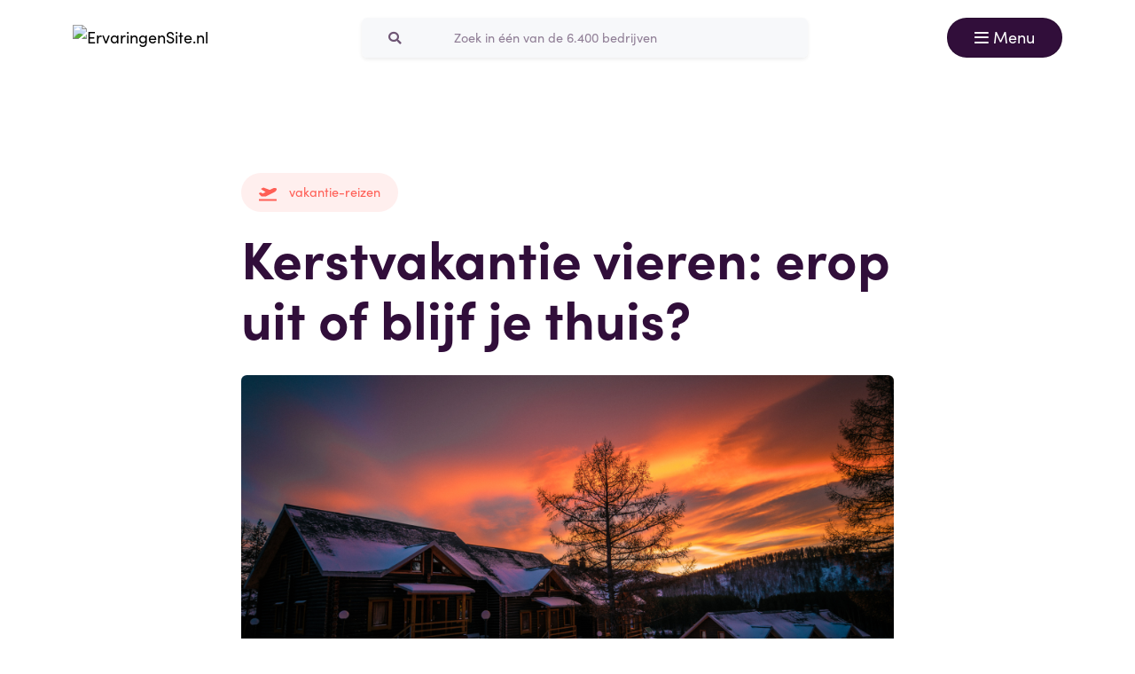

--- FILE ---
content_type: text/html; charset=UTF-8
request_url: https://ervaringensite.nl/kennisbank/kerstvakantie-vieren-erop-uit-of-blijf-je-thuis
body_size: 8324
content:
<!doctype html>
<html lang="nl-NL">
<head>
<meta charset="utf-8">
<script>(function(w,d,s,l,i){w[l]=w[l]||[];w[l].push({'gtm.start':
new Date().getTime(),event:'gtm.js'});var f=d.getElementsByTagName(s)[0],
j=d.createElement(s),dl=l!='dataLayer'?'&l='+l:'';j.async=true;j.src=
'https://www.googletagmanager.com/gtm.js?id='+i+dl;f.parentNode.insertBefore(j,f);
})(window,document,'script','dataLayer','GTM-55TCXM8');</script>
<meta name="viewport" content="width=device-width, initial-scale=1.0, maximum-scale=5">
<title>Kerstvakantie vieren: erop uit of blijf je thuis? - ErvaringenSite.nl</title>

<meta name="description" content="Hoe breng jij de kerstvakantie door? In ons artikel lees je handige tips als je nog geen flauw idee hebt."/>

<meta property="og:image" content="https://ervaringensite.nl/img/og-image-ervaringensite-nl.jpg">
<meta property="og:title" content="Kerstvakantie vieren: erop uit of blijf je thuis? - ErvaringenSite.nl">
<meta property="og:url" content="https://ervaringensite.nl/kennisbank/kerstvakantie-vieren-erop-uit-of-blijf-je-thuis">
<meta property="og:type" content="website">
<meta property="og:locale" content="nl_NL">
<meta property="og:site_name" content="ErvaringenSite.nl">
<meta property="og:description" content="Hoe breng jij de kerstvakantie door? In ons artikel lees je handige tips als je nog geen flauw idee hebt."/>

<!-- Twitter Meta Tags -->
<meta name="twitter:card" content="summary_large_image">
<meta property="twitter:domain" content="ErvaringenSite.nl">
<meta property="twitter:url" content="https://ervaringensite.nl/kennisbank/kerstvakantie-vieren-erop-uit-of-blijf-je-thuis">
<meta name="twitter:title" content="Kerstvakantie vieren: erop uit of blijf je thuis? - ErvaringenSite.nl">

<meta name="twitter:description" content="Hoe breng jij de kerstvakantie door? In ons artikel lees je handige tips als je nog geen flauw idee hebt.">
<meta name="twitter:image" content="https://ervaringensite.nl/img/og-image-ervaringensite-nl.jpg">
<link rel="dns-prefetch" href="https://use.typekit.net">
<link rel="dns-prefetch" href="https://wct-1.com">
<link rel="dns-prefetch" href="https://kit.fontawesome.com">
<link rel="dns-prefetch" href="https://ka-p.fontawesome.com">
<link rel="dns-prefetch" href="https://www.google-analytics.com">
<link rel="dns-prefetch" href="https://www.googletagmanager.com">
<link rel="preload" href="https://wct-1.com/wct.js" as="script">
<meta name="robots" content="index,follow"/>

<meta name='ir-site-verification-token' value='-1652266874'>

<link rel="canonical" href="https://ervaringensite.nl/kennisbank/kerstvakantie-vieren-erop-uit-of-blijf-je-thuis">

<meta name="tradetracker-site-verification" content="c38e06b5f5dda4242685ce78fe1d2052533cb313" />
<meta name="verification" content="3f2581db4ccb098f2d4803b10856dca9" />


<link rel="alternate" href="https://ervaringensite.nl/kennisbank/kerstvakantie-vieren-erop-uit-of-blijf-je-thuis" hreflang="nl-nl"/>
<link rel="alternate" href="https://reviews.be/kennisbank/kerstvakantie-vieren-erop-uit-of-blijf-je-thuis" hreflang="nl-be"/>
<link rel="alternate" href="https://ervaringensite.nl/kennisbank/kerstvakantie-vieren-erop-uit-of-blijf-je-thuis" hreflang="x-default"/>

<meta name="search-route" content="https://ervaringensite.nl/zoeken">
<link rel="apple-touch-icon" sizes="57x57" href="/favicon/apple-icon-57x57.png">
<link rel="apple-touch-icon" sizes="60x60" href="/favicon/apple-icon-60x60.png">
<link rel="apple-touch-icon" sizes="72x72" href="/favicon/apple-icon-72x72.png">
<link rel="apple-touch-icon" sizes="76x76" href="/favicon/apple-icon-76x76.png">
<link rel="apple-touch-icon" sizes="114x114" href="/favicon/apple-icon-114x114.png">
<link rel="apple-touch-icon" sizes="120x120" href="/favicon/apple-icon-120x120.png">
<link rel="apple-touch-icon" sizes="144x144" href="/favicon/apple-icon-144x144.png">
<link rel="apple-touch-icon" sizes="152x152" href="/favicon/apple-icon-152x152.png">
<link rel="apple-touch-icon" sizes="180x180" href="/favicon/apple-icon-180x180.png">
<link rel="icon" type="image/png" sizes="192x192" href="/favicon/android-icon-192x192.png">
<link rel="icon" type="image/png" sizes="32x32" href="/favicon/favicon-32x32.png">
<link rel="icon" type="image/png" sizes="96x96" href="/favicon/favicon-96x96.png">
<link rel="icon" type="image/png" sizes="16x16" href="/favicon/favicon-16x16.png">
<link rel="manifest" href="/favicon/manifest.json">
<meta name="msapplication-TileColor" content="#ffffff">
<meta name="msapplication-TileImage" content="/favicon/ms-icon-144x144.png">
<meta name="theme-color" content="#ffffff">
<script type="application/ld+json">
{
"@context": "https://schema.org",
"@type": "WebSite",
"url": "https://ervaringensite.nl",
"potentialAction": {
"@type": "SearchAction",
"target": {
"@type": "EntryPoint",
"urlTemplate": "https://ervaringensite.nl/zoeken?q={search_term_string}"
},
"query-input": "required name=search_term_string"
}
}
</script>
<link href="https://ervaringensite.nl/css/app.css" rel="stylesheet">
</head>
<body class="header ">
<noscript><iframe src="https://www.googletagmanager.com/ns.html?id=GTM-55TCXM8" height="0" width="0" style="display:none;visibility:hidden"></iframe></noscript>
<nav id="navbar-main" class="navbar navbar-light">
<div class="container">
<div class="d-flex w-100 justify-content-between">
<a class="navbar-brand" href="https://ervaringensite.nl" title="Reviews">
<img src="/img/logo-ervaringensite-nl.svg" alt="ErvaringenSite.nl" class="img-fluid" width="313px" height="40px">
</a>
<form method="GET" action="https://ervaringensite.nl/zoeken" id="nav-main-menu" class="d-none d-lg-block search-form">
<label class="input-group">
<div class="input-group-text"><i class="fa fa-search"></i></div>
<input class="form-control py-1" type="search" name="q" placeholder="Zoek in één van de 6.400 bedrijven" aria-label="Zoeken" value="" autocomplete="off">
</label>
</form>
<div class="btn-group">
<button class="navbar-toggler btn btn-primary" type="button" data-bs-toggle="collapse" data-bs-target="#navbar-full" aria-controls="navbar-full" aria-expanded="false" aria-label="Toggle navigation">
<i class="far fa-bars"></i>
<span class="d-none d-md-inline-block">Menu</span>
</button>
</div>
</div>
<div class="collapse navbar-collapse" id="navbar-full">
<div class="container py-1 vh-100">
<div class="row">
<a class="col p-1 mt-1 pe-2 border-0" href="https://ervaringensite.nl" title="Reviews">
<img loading="lazy" src="/img/logo-light-ervaringensite-nl.svg" alt="ErvaringenSite.nl" class="img-fluid" width="313px" height="40px">
</a>
<div class="col-auto menu-close text-light align-self-center p-1" data-bs-target="#navbar-full" data-bs-toggle="collapse">
Sluiten <i class="fal fa-times"></i>
</div>
</div>
<form id="nav-form-menu" class="search-form my-2" method="GET" action="https://ervaringensite.nl/zoeken">
<label class="input-group">
<button class="input-group-text bg-body-color px-2 px-md-3" type="submit"><i class="fa fa-search"></i></button>
<input class="form-control py-2 px-1 px-md-2 bg-body-color text-light-purple" type="search" name="q" placeholder="Zoek in één van de 6.400 bedrijven" aria-label="Zoeken" autocomplete="off">
</label>
</form>
<ul class="navbar-nav">
<li class="nav-item active">
<a class="nav-link" href="https://ervaringensite.nl">Home</a>
</li>
<li class="nav-item">
<a class="nav-link" href="https://ervaringensite.nl/categorieen">Categorieën</a>
</li>
<li class="nav-item">
<a class="nav-link" href="https://ervaringensite.nl/over-ons">Over ons</a>
</li>
<li class="nav-item">
<a class="nav-link" href="https://ervaringensite.nl/kennisbank">Kennisbank</a>
</li>
<li class="nav-item">
<a class="nav-link" href="https://ervaringensite.nl/blog">Blog</a>
</li>
</ul>
</div>
</div>
</div>
</nav>
<main>

<div class="blog-detail">
<div id="blog-container" class="container mt-4">
<div class="row justify-content-center">
<div class="col-12 col-lg-9 col-xl-8 align-self-center">
<a class="d-inline-block alert alert-danger border-0 text-secondary mt-2 p-1 px-2 rounded-pill" href="https://ervaringensite.nl/vakantie-reizen">
<img src="/img/categories/red-icons/vakantie-reizen.svg" alt="Webshops logo" class="me-1" width="20px" height="20px">
<span class="text-secondary">vakantie-reizen</span>
</a>
<h1>Kerstvakantie vieren: erop uit of blijf je thuis?</h1>
<div id="1" class="blog-section blog-section-type-image">
<img
id="image-1"
data-name="image"
name="image"
class="blog-items img-fluid rounded"
loading="lazy"
src="/storage/img/knowledge-base-articles/kerstvakantie-vieren-erop-uit-of-blijf-je-thuis/1.png"
alt="/storage/img/knowledge-base-articles/kerstvakantie-vieren-erop-uit-of-blijf-je-thuis/1.png"
width="100%"
height="auto">
</div>
<div id="2" class="blog-section blog-section-type-textarea">
<p>Het is ieder jaar weer het onderwerp van discussie: wat ga je doen tijdens de kerstvakantie? Ga je er met het gezin op uit of blijf je lekker thuis? Er zijn legio mogelijkheden waarop je de kerstvakantie kunt invullen en het verschilt ook per persoon en huishouden waar de voorkeur naar uitgaat. De een zoekt het liefste de kou en de sneeuw op, terwijl de ander de feestdagen in een zwembroek wil doorbrengen. Maar er zijn ook genoeg mensen die kiezen om thuis te blijven.</p>
</div>
<div id="3" class="blog-section blog-section-type-table-of-contents">
<div class="bg-gray px-3 py-2 card rounded">
<div class="h3">Inhoud</div>
<ol id="tableOfContents">

</ol>
</div>
</div>
<div id="wanneer-is-het-kerstvakantie-2023" class="blog-section blog-section-type-title">
<h2>Wanneer is het kerstvakantie 2023?</h2>
</div>
<div id="5" class="blog-section blog-section-type-textarea">
<p>De vakanties in Nederland verschillen per regio. Echter valt de kerstvakantie voor iedereen op hetzelfde tijdstip. In 2023 is de kerstvakantie voor de regio’s noord, midden en zuid van 23 december tot en met 7 januari. Een mooie periode waarin het kerstfeest kan worden gevierd en geproost kan worden op het nieuwe jaar. En er is ook genoeg ruimte om op vakantie te gaan.</p>
</div>
<div id="eropuit-tijdens-de-kerstvakantie" class="blog-section blog-section-type-title">
<h2>Eropuit tijdens de kerstvakantie</h2>
</div>
<div id="7" class="blog-section blog-section-type-textarea">
<p>De kerstvakantie is een mooie periode waarin ruimte is om met het gezin eropuit te gaan. Je kunt bijvoorbeeld kiezen voor een wat langere vakantie in het buitenland of je kunt ook een huisje huren in Nederland. Maar net waar je voorkeur naar uitgaat of wat binnen het budget past. Je kunt ook slechts enkele dagen eropuit gaan om bijvoorbeeld een leuke kerstmarkt of een attractiepark te bezoeken.</p>
</div>
<div id="kerstmarkten-bezoeken" class="blog-section blog-section-type-title">
<h2>Kerstmarkten bezoeken</h2>
</div>
<div id="9" class="blog-section blog-section-type-textarea">
<p>Zowel in Nederland als in België en Duitsland vind je de leukste kerstmarkten in steden, zoals Maastricht, Amsterdam, Rotterdam, Antwerpen, Gent, Brussel, Düsseldorf en Keulen. Steden die ook op relatief korte afstand liggen en met zowel het openbaar vervoer als met de auto goed bereikbaar zijn. Kerstmarkten zijn ontzettend gezellig, je vindt er de leukste producten en je kunt ook vaak genieten van winterse lekkernijen, zoals warme chocolademelk, glühwein en broodjes warme worst.</p>
</div>
<div id="naar-het-pretpark-tijdens-de-kerstvakantie" class="blog-section blog-section-type-title">
<h2>Naar het pretpark tijdens de kerstvakantie</h2>
</div>
<div id="11" class="blog-section blog-section-type-textarea">
<p>Het is ook heel leuk om met het gezin een pretpark te bezoeken. Een van de leukste pretparken in Nederland is de Efteling. Het leuke aan de Efteling is dat het pretpark in de koudere maanden de Winter Efteling organiseert. Tijdens deze periode is het park versierd met lampjes en winterse versieringen, staan er volop kraampjes met lekkernijen en vuurkorven en is er op bepaalde avonden zelfs live muziek.</p>
<p>Een ander leuk pretpark dat wel iets verder weg ligt, is Disneyland Paris. Medio november wordt het park omgetoverd in een paradijs voor liefhebber van kerst en zijn er volop kerstversieringen te vinden. De parades worden aangepast, de personages lopen in kerstoutfits rond en je kunt ook volop genieten van de kerstsferen in de nabijgelegen hotels van het resort zelf.</p>
</div>
<div id="op-vakantie-naar-koude-of-warme-landen" class="blog-section blog-section-type-title">
<h2>Op vakantie naar koude of warme landen</h2>
</div>
<div id="13" class="blog-section blog-section-type-textarea">
<p>Je kunt natuurlijk ook echt op vakantie gaan. Scandinavische landen en landen, zoals Oostenrijk, zijn populaire bestemmingen voor gezinnen die graag de kou en sneeuw opzoeken of zelfs een dappere poging willen wagen op de skipiste. Gezinnen die de voorkeur geven aan de zon en warmer weer vertrekken vaak naar landen, zoals Spanje en Italië waar natuurlijk ook het kerstfeest kan worden gevierd. De een vindt het heerlijk om na het uitpakken van de cadeautjes een frisse duik te nemen in het zwembad, terwijl de ander het veel leuker vindt om tijdens de kerstvakantie een sneeuwpop te bouwen.</p>
<p>Je kunt ook naar een vakantiepark. In Nederland alleen al vind je legio vakantieparken waar je ook de kerstvakantie kunt doorbrengen. Kies voor de mooiste parken van Landal of Center Parcs en ga samen met het gezin of met vrienden en familie naar een luxe bungalow om er een gezellige tijd van te maken. In de omgeving zelf is er vaak van alles te doen, terwijl je ook op het park zelf van alle faciliteiten bent voorzien.</p>
</div>
<div id="shoppen-tijdens-de-kerstvakantie" class="blog-section blog-section-type-title">
<h2>Shoppen tijdens de kerstvakantie</h2>
</div>
<div id="15" class="blog-section blog-section-type-textarea">
<p>De kerstvakantie kan ook een mooie periode zijn om te shoppen. De drukte is net achter de rug en veel mensen hebben nog voldoende tijd om even de portemonnee te laten wapperen. Je kunt zelfs wat geld besparen om uit te geven als je bijvoorbeeld geen kerstdiner organiseert voor vrienden en familie of juist bij anderen op bezoek gaat. Dat geld kun je mooi uitgeven als je gaat winkelen tijdens de kerstvakantie.</p>
<p>Vrijwel ieder winkelcentrum is nog gezellig versierd met kerstversieringen en sfeervolle verlichting en om ook in de laatste weken van het jaar de kassa te spekken zijn er vaak leuke aanbiedingen te vinden. Bezoek bijvoorbeeld het gemoderniseerde Hoog Catharijne in Utrecht of ga naar het grootste winkelcentrum van Nederland in Leidschendam: <a href="https://www.westfield.com/netherlands/mallofthenetherlands" target="new">The Mall of the Netherlands</a>. Over de grens zien we dat veel Nederlanders vaak het Westfield Centro in Oberhausen bezoeken, wat ook een van de grootste winkelcentra in Europa is.</p>
</div>
<div id="actieve-kerstvakantie" class="blog-section blog-section-type-title">
<h2>Actieve kerstvakantie</h2>
</div>
<div id="17" class="blog-section blog-section-type-textarea">
<p>Je kunt er als gezin ook een actieve kerstvakantie van maken. En welke sporten komen nu in je op als je denkt aan ijs, sneeuw en kou? Je kunt bijvoorbeeld gaan schaatsen op een van de schaatsbanen in Nederland of ga naar een indoor skicentrum waar je kunt skiën en snowboarden. Geef je de voorkeur aan verse sneeuw, de Aprés Ski en een hoop gezelligheid? Dan is het natuurlijk ook leuk om een wintersportvakantie te boeken naar landen, zoals Frankrijk en Oostenrijk.</p>
<p>Wil je geen risico lopen dat je iets breekt of is de kou niets voor jou? Dan kun je ook andere leuke activiteiten doen. Denk bijvoorbeeld aan een escape room of een rondje karten op de kartbaan. Of ga met het gezin naar een Skydive centrum waar je kunt leren skydiven zonder dat je uit het vliegtuig hoeft te springen.</p>
</div>
<div id="leuk-voor-met-zn-tweeen" class="blog-section blog-section-type-title">
<h2>Leuk voor met z'n tweeën</h2>
</div>
<div id="19" class="blog-section blog-section-type-textarea">
<p>Heb je een partner en wil je samen met hem of haar er een leuke kerstvakantie van maken? Dan zijn er legio mogelijkheden waarop je elkaar kunt vermaken. Bezoek bijvoorbeeld een chic restaurant, ga samen naar een wellnesscentrum of pak een bioscoopje. Op die manier doe je leuke dingen samen en kun je genieten van de kerstvakantie.</p>
</div>
<div id="thuisblijven-in-de-kerstvakantie" class="blog-section blog-section-type-title">
<h2>Thuisblijven in de kerstvakantie</h2>
</div>
<div id="21" class="blog-section blog-section-type-textarea">
<p>Veel mensen en gezinnen kiezen ervoor om met de kerstvakantie lekker thuis te blijven. Het is immers al druk genoeg met al die feestdagen en het geld vliegt ook je zak uit. Soms laat het budget het dus ook niet toe om op vakantie te gaan of een pretpark te bezoeken. Daar is natuurlijk niets mis mee, want ook thuis kun je het enorm leuk en gezellig maken.</p>
</div>
<div id="jezelf-op-de-bank-parkeren" class="blog-section blog-section-type-title">
<h2>Jezelf op de bank parkeren</h2>
</div>
<div id="23" class="blog-section blog-section-type-textarea">
<p>Het regent en het is koud buiten. Dat is al een goede reden om jezelf op de bank te parkeren en onder een dekentje te gaan liggen. Zet bijvoorbeeld leuke kerstfilms op en zet wat lekkers op tafel. Je kunt voor aanvang ook samen met je partner en/of kinderen lekker kokkerellen, heerlijke snacks maken en de dag afsluiten met een hoop warmte en gezelligheid.</p>
</div>
<div id="knutselen-en-spelen-met-kinderen" class="blog-section blog-section-type-title">
<h2>Knutselen en spelen met kinderen</h2>
</div>
<div id="25" class="blog-section blog-section-type-textarea">
<p>Als je kinderen hebt moet je ze tijdens de kerstvakantie wel zien te vermaken. Kinderen gaan toch wel hun eigen weg, maar het is ook leuk om samen met je kind lekker bezig te zijn. Je kunt bijvoorbeeld een spelletjesmiddag organiseren of je gaat samen met je kinderen knutselen. Op die manier kun je de dagen prima vullen en het gezellig maken, terwijl je niet de deur uit hoeft.</p>
</div>
<div id="gezelligheid-met-vrienden-en-familie" class="blog-section blog-section-type-title">
<h2>Gezelligheid met vrienden en familie</h2>
</div>
<div id="27" class="blog-section blog-section-type-textarea">
<p>De kerstvakantie is ook een perfecte periode om het gewoon gezellig te maken met vrienden en familie. Organiseer bijvoorbeeld een leuke spelletjesavond of huur een karaokemachine en zing samen met je visite de leukste en foute kerstliedjes. Of organiseer een heerlijke winterbarbecue, waarbij lekker eten en drinken en vooral een hoop gezelligheid centraal staat.</p>
</div>
<div id="waar-je-normaal-niet-aan-toekomt" class="blog-section blog-section-type-title">
<h2>Waar je normaal niet aan toekomt</h2>
</div>
<div id="29" class="blog-section blog-section-type-textarea">
<p>De kerstvakantie kan ook van pas komen als je nog onafgeronde zaken hebt waar je simpelweg niet aan toe komt. Een schilderklusje in huis, het bijwerken van je administratie of je zorgverzekering vergelijken voor het aankomende jaar. Veel mensen gebruiken de extra vrije tijd om weer even wat zaken op orde te brengen, zodat het nieuwe jaar fris gestart kan worden.</p>
</div>
<div id="kerstvakantie-vieren" class="blog-section blog-section-type-title">
<h2>Kerstvakantie vieren</h2>
</div>
<div id="31" class="blog-section blog-section-type-textarea">
<p>Je hebt nu een goed beeld wat je allemaal tijdens de kerstvakantie kunt doen en het is aan jezelf waarvoor je kiest. Wij hebben in ieder geval een selectie gemaakt van aanbieders en pretparken waar je tijdens de kerstvakantie iets aan hebt. Wij hebben onze keuze gebaseerd op de reviews van onze bezoekers die overwegend positief zijn over deze aanbieders.</p>
</div>
<div id="de-efteling" class="blog-section blog-section-type-title">
<h2>De Efteling</h2>
</div>
<div id="33" class="blog-section blog-section-type-textarea">
<p>We hebben het al even over de Efteling gehad en het is een ontzettend leuk pretpark om tijdens de kerstvakantie te bezoeken. Waarom? Omdat het dan Winter Efteling is. Tijdens de Winter Efteling is het pretpark in winterse sferen, kun je allerlei winterse lekkernijen kopen en leuke attracties in het donker kunt bezoeken.</p>
</div>
<div id="34" class="blog-section blog-section-type-affiliate">
<div class="blog-product-list row">
<div class=" col-12 ">
<div class="card card-company-article company-thumbs mb-2">
<div class="card-body p-2">
<div class="row align-items-center">
<img loading="lazy" src="https://reviews.be/img/companies/icons/1634373406-efteling.png" alt="Efteling logo" class="img-company-thumb col-auto me-1" width="100px" height="100px">
<div class="col">
<span class="h3">Efteling</span>
<div><div class="stars">
<span class="stars-block">
<i class="fa fa-star star-active "></i>
<i class="fa fa-star star-active "></i>
<i class="fa fa-star star-active "></i>
<i class="fa fa-star "></i>
<i class="fa fa-star "></i>
</span>
<span class="stars-score">
6,3
&nbsp;/&nbsp;10
</span>
</div>
</div>
</div>
<div class="col">
<a href="https://ervaringensite.nl/efteling-reviews" class="btn btn-success">Bekijken</a>
<a href="https://ervaringensite.nl/efteling-reviews" class="btn btn-outline-primary">Beoordelingen</a>
</div>
</div>
</div>
</div>
</div>
</div>
</div>
<div id="disneyland-paris" class="blog-section blog-section-type-title">
<h2>Disneyland Paris</h2>
</div>
<div id="36" class="blog-section blog-section-type-textarea">
<p>Als je iets verder over de grens wil reizen, kun je ook naar Disneyland Paris gaan. Vanaf medio november is het attractiepark omgetoverd in een winters paradijs waar je wordt geconfronteerd met de leukste en mooiste kerstversieringen en een hoop gezelligheid.</p>
</div>
<div id="37" class="blog-section blog-section-type-affiliate">
<div class="blog-product-list row">
<div class=" col-12 ">
<div class="card card-company-article company-thumbs mb-2">
<div class="card-body p-2">
<div class="row align-items-center">
<img loading="lazy" src="https://reviews.be/img/companies/icons/disneylandparis.png" alt="Disneyland Paris logo" class="img-company-thumb col-auto me-1" width="100px" height="100px">
<div class="col">
<span class="h3">Disneyland Paris</span>
<div><div class="stars">
<span class="stars-block">
<i class="fa fa-star star-active "></i>
<i class="fa fa-star star-active "></i>
<i class="fa fa-star star-active "></i>
<i class="fa-stack">
<i class="fa fa-star fa-stack-1x"></i>
<i class="fa fa-star-half fa-stack-1x star-active"></i>
</i>
<i class="fa fa-star "></i>
</span>
<span class="stars-score">
7
&nbsp;/&nbsp;10
</span>
</div>
</div>
</div>
<div class="col">
<a href="https://ervaringensite.nl/disneylandparis-reviews" class="btn btn-success">Bekijken</a>
<a href="https://ervaringensite.nl/disneylandparis-reviews" class="btn btn-outline-primary">Beoordelingen</a>
</div>
</div>
</div>
</div>
</div>
</div>
</div>
<div id="leuksteticketsnl" class="blog-section blog-section-type-title">
<h2>Leukstetickets.nl</h2>
</div>
<div id="39" class="blog-section blog-section-type-textarea">
<p>Op de website van Leukstetickets.nl vind je toegangstickets tot de leukste attractieparken en musea in Nederland. Op de website vind je ook aanbiedingen voor weekendjes weg en overnachtingen en op die manier kun je jezelf ook laten inspireren over hoe jij de kerstvakantie met je partner of het gezin wilt doorbrengen.</p>
</div>
<div id="40" class="blog-section blog-section-type-affiliate">
<div class="blog-product-list row">
<div class=" col-12 ">
<div class="card card-company-article company-thumbs mb-2">
<div class="card-body p-2">
<div class="row align-items-center">
<img loading="lazy" src="https://ervaringensite.nl/img/companies/icons/leukstetickets-nl.png" alt="Leukstetickets.nl logo" class="img-company-thumb col-auto me-1" width="100px" height="100px">
<div class="col">
<span class="h3">Leukstetickets.nl</span>
<div><div class="stars">
<span class="stars-block">
<i class="fa fa-star star-active "></i>
<i class="fa fa-star star-active "></i>
<i class="fa fa-star star-active "></i>
<i class="fa fa-star "></i>
<i class="fa fa-star "></i>
</span>
<span class="stars-score">
5,6
&nbsp;/&nbsp;10
</span>
</div>
</div>
</div>
<div class="col">
<a href="https://ervaringensite.nl/leukstetickets-nl-reviews" class="btn btn-success">Bekijken</a>
<a href="https://ervaringensite.nl/leukstetickets-nl-reviews" class="btn btn-outline-primary">Beoordelingen</a>
</div>
</div>
</div>
</div>
</div>
</div>
</div>
<div id="beoordeeld-door-consumenten" class="blog-section blog-section-type-title">
<h2>Beoordeeld door consumenten</h2>
</div>
<div id="42" class="blog-section blog-section-type-textarea">
<p>De aanbieders die wij aanprijzen, zijn overwegend positief beoordeeld door de bezoekers van onze website. Op basis van hun reviews denken wij dus ook dat de aanbieders die we bespreken betrouwbare partijen zijn waar je zaken mee kunt doen. Wil je meer weten over de aanbieder? Lees dan de reviews van onze bezoekers en oordeel zelf of het de beste keuze voor jou is.</p>
</div>
<div id="jouw-hulp-is-welkom" class="blog-section blog-section-type-title">
<h2>Jouw hulp is welkom</h2>
</div>
<div id="44" class="blog-section blog-section-type-textarea">
<p>Wij zijn altijd op zoek om de verhalen over de aanbieders compleet te maken en jij kunt daaraan bijdragen. Wij nodigen je dan ook van harte uit om een review te schrijven over de partij waar je zaken mee hebt gedaan.</p>
<p>Schrijf een zo eerlijk mogelijke review en bespreek belangrijke zaken, zoals hoe overzichtelijk de website was, of je goed geadviseerd bent en hoe eenvoudig het was om bijvoorbeeld toegangstickets te bestellen of een reis te boeken. Op die manier help je ons de verhalen compleet te maken en je helpt onze bezoekers om een goede overweging te maken voor welke aanbieder ze kiezen. Wij willen je alvast hartelijk bedanken voor de genomen tijd om een review te schrijven.</p>
</div>
<div id="gerelateerde-artikelen" class="blog-section blog-section-type-related">
<div class="row mb-3 d-flex align-items-center">
<div class="col-md-8">
<h2>Gerelateerde artikelen</h2>
</div>
<div class="col-md-4 text-end">
<a class="btn btn-outline-primary" href="https://ervaringensite.nl/kennisbank">Bezoek kennisbank</a>
</div>
</div>
<div class="row">
<a class="col-md-4 mb-3 blog-small" href="https://ervaringensite.nl/kennisbank/all-inclusive-vakanties-voor-een-zorgeloze-vakantie">
<img loading="lazy" src="https://ervaringensite.nl/uploads/img/blogs/all-inclusive-vakanties-voor-een-zorgeloze-vakantie/all-inclusive-vakanties-voor-een-zorgeloze-vakantie-1.png" alt="All inclusive vakanties voor een zorgeloze vakantie" class="img-article me-0 me-md-1 rounded w-100" width="280px" height="187px">
<div class="d-inline-block alert alert-danger border-0 text-secondary mt-2 p-1 px-2 rounded-pill">
<img loading='lazy' src="/img/categories/red-icons/vakantie-reizen.svg" alt="Webshops logo" class="me-1" width="20px" height="20px">
<span class="text-secondary">Vakantie &amp; reizen</span>
</div>
<h3 class="fw-bold">All inclusive vakanties voor een zorgeloze vakantie</h3>
<span class="text-secondary fw-bold">Bericht bekijken <i class="fa fa-arrow-right"></i></span>
</a>
<a class="col-md-4 mb-3 blog-small" href="https://ervaringensite.nl/kennisbank/reistips-voor-jouw-ideale-vakantie">
<img loading="lazy" src="/uploads/img/blogs/reistips-voor-jouw-ideale-vakantie/reistips-voor-jouw-ideale-vakantie-1.png" alt="Reistips voor jouw ideale vakantie" class="img-article me-0 me-md-1 rounded w-100" width="280px" height="187px">
<div class="d-inline-block alert alert-danger border-0 text-secondary mt-2 p-1 px-2 rounded-pill">
<img loading='lazy' src="/img/categories/red-icons/vakantie-reizen.svg" alt="Webshops logo" class="me-1" width="20px" height="20px">
<span class="text-secondary">Vakantie &amp; reizen</span>
</div>
<h3 class="fw-bold">Reistips voor jouw ideale vakantie</h3>
<span class="text-secondary fw-bold">Bericht bekijken <i class="fa fa-arrow-right"></i></span>
</a>
<a class="col-md-4 mb-3 blog-small" href="https://ervaringensite.nl/kennisbank/tips-voor-het-boeken-van-je-zomervakantie">
<img loading="lazy" src="https://ervaringensite.nl/storage/img/knowledge-base-articles/tips-voor-het-boeken-van-je-zomervakantie/1.png" alt="Tips voor het boeken van je zomervakantie" class="img-article me-0 me-md-1 rounded w-100" width="280px" height="187px">
<div class="d-inline-block alert alert-danger border-0 text-secondary mt-2 p-1 px-2 rounded-pill">
<img loading='lazy' src="/img/categories/red-icons/vakantie-reizen.svg" alt="Webshops logo" class="me-1" width="20px" height="20px">
<span class="text-secondary">Vakantie &amp; reizen</span>
</div>
<h3 class="fw-bold">Tips voor het boeken van je zomervakantie</h3>
<span class="text-secondary fw-bold">Bericht bekijken <i class="fa fa-arrow-right"></i></span>
</a>
</div>
</div>

</div>
</div>
</div>
</div>
<div class="container mt-4">
<div class="row justify-content-center">
<div class="col-md-8 col-12 align-self-center bg-gray my-3 p-1 rounded">
<nav aria-label="breadcrumb">
<ol class="breadcrumb">
<li class="breadcrumb-item"><a href="https://ervaringensite.nl">Home</a></li>
<li class="breadcrumb-item"><a href="https://ervaringensite.nl/kennisbank">Kennisbank</a></li>
<li class="breadcrumb-item active" aria-current="page"><span>Kerstvakantie vieren: erop uit of blijf je thuis?</span></li>
</ol>
</nav>
<script type="application/ld+json">
{
"@context": "http://schema.org",
"@type": "BreadcrumbList",
"itemListElement":
[
{
"@type": "ListItem",
"position": 1,
"item": "https://ervaringensite.nl",
"name": "Home"
},
{
"@type": "ListItem",
"position": 2,
"item": "https://ervaringensite.nl/kennisbank",
"name": "Kennisbank"
}, {
"@type": "ListItem",
"position": 3,
"item": "https://ervaringensite.nl/kennisbank/kerstvakantie-vieren-erop-uit-of-blijf-je-thuis",
"name": "Kerstvakantie vieren: erop uit of blijf je thuis?"
} 
]
}
</script>
</div>
</div>
</div>
</main>
<footer>
<div class="container">
<div class="row">
<div class="col-12 col-xl-3 col-xxl-4 mt-0">
<a href="https://ervaringensite.nl"><img loading="lazy" src="/img/logo-ervaringensite-nl.svg" alt="ErvaringenSite.nl" class="img-fluid" width="320px" height="41px"></a>
</div>
<div class="col-12 col-md-6 col-lg-3 pt-3 pt-md-0">
<div class="h4">ErvaringenSite.nl</div>
<ul class="nav flex-column">
<li class="nav-item">
<a class="nav-link" href="https://ervaringensite.nl/over-ons">Over ons</a>
</li>
<li class="nav-item">
<a class="nav-link" href="https://ervaringensite.nl/contact">Contact</a>
</li>
<li class="nav-item">
<a class="nav-link" href="https://ervaringensite.nl/kennisbank">Kennisbank</a>
</li>
<li class="nav-item">
<a class="nav-link" href="https://ervaringensite.nl/blog">Blog</a>
</li>
<li class="nav-item">
<a class="nav-link" href="https://ervaringensite.nl/sitemap">Sitemap</a>
</li>
</ul>
</div>
<div class="col-12 col-md-3 col-lg pt-3 pt-md-0">
<div class="h4">Gebruikers</div>
<ul class="nav flex-column">
<li class="nav-item">
<a class="nav-link" href="https://ervaringensite.nl/zoeken">Beoordeling plaatsen</a>
</li>
<li class="nav-item">
<a class="nav-link" href="https://ervaringensite.nl/zakelijk/aanvragen">Samenwerking aanvragen</a>
</li>
<li class="nav-item">
<a class="nav-link" href="https://ervaringensite.nl/widget">Widget maken</a>
</li>
</ul>
</div>
<div class="col-12 col-md-3 col-lg pt-3 pt-md-0">
<div class="h4">Social media</div>
<div class="social-footer">
<a target="_blank" rel="noopener noreferrer nofollow" href="https://www.facebook.com/Ervaringensite" aria-label="Facebook"><i class="fab fa-facebook-square"></i></a>
<a target="_blank" rel="noopener noreferrer nofollow" href="https://twitter.com/Ervaringensite" aria-label="Twitter"><i class="fab fa-twitter-square"></i></a>
<a target="_blank" rel="noopener noreferrer nofollow" href="https://www.instagram.com/ervaringensite.nl/" aria-label="Instagram"><i class="fab fa-instagram-square"></i></a>
</div>
</div>

</div>
<p id="copyright">
&copy; 2026 ErvaringenSite.nl
|
<a href="https://ervaringensite.nl/disclaimer">Disclaimer</a>
|
<a href="https://ervaringensite.nl/privacy-policy">Privacy policy</a>
</p>
</div>
</footer>
<script>
window.translations = {"general":{"search":"Zoeken","results_count":"12345 resultaten","reviews_count":"12345 beoordelingen","reviews_count_single":"1 beoordeling"}} </script>
<script src="https://ervaringensite.nl/js/app.js" defer></script>
<script src="https://kit.fontawesome.com/67fa9882d2.js" crossorigin="anonymous" async></script>
<script type="text/javascript">
(function(w, c, t, u) {
w._wct = w._wct || {}; w._wct = u;
var s = c.createElement(t);
s.type = 'text/javascript'; s.async = true; s.src = 'https://wct-1.com/wct.js';
var r = c.getElementsByTagName(t)[0];
r.parentNode.insertBefore(s, r);
}(window, document, 'script', {
'uid' : 'cVaViC',
'google_tracking_id' : 'UA-189815008-1'
}));
</script>
<script type="text/javascript">
window._mfq = window._mfq || [];
(function() {
var mf = document.createElement("script");
mf.type = "text/javascript"; mf.defer = true;
mf.src = "//cdn.mouseflow.com/projects/40a9c832-f4a0-41c6-8b3a-e79475638e25.js";
document.getElementsByTagName("head")[0].appendChild(mf);
})();
</script>

<script>
window.onload = function () {
if (document.getElementById('tableOfContents')) {
document.querySelector('#blog-container').querySelectorAll('.blog-section').forEach(function (element) {
if (typeof element.id != 'undefined' && element.id.length && element.querySelector('h2')) {
document.getElementById('tableOfContents').innerHTML += '<li><a href="#' + element.id + '">' + element.querySelector('h2').innerHTML + '</a></li>';
}
});
}
}
</script>
</body>
</html>


--- FILE ---
content_type: application/javascript; charset=utf-8
request_url: https://ervaringensite.nl/js/app.js
body_size: 26091
content:
/*! For license information please see app.js.LICENSE.txt */
(()=>{var e,t={80:(e,t,n)=>{n(689),n(58),n(335),n(191),n(48),n(270),n(480),n(486),n(367),n(945),n(12),n(187)},12:()=>{if(document.querySelector('[name="anonymous"]')){document.querySelectorAll('[name="anonymous"]').forEach((function(e){e.addEventListener("change",(function(e){!function(e){var t=document.getElementById("firstname"),n=document.getElementById("lastname");t.value=e.value,parseInt(e.dataset.anonymous)?(t.setAttribute("readonly",!0),n.parentNode.style.display="none",n.setAttribute("disabled",!0)):(t.removeAttribute("readonly"),n.parentNode.style.display="block",n.removeAttribute("disabled"))}(e.target)}))}))}},945:()=>{if(document.getElementById("reviewForm")){var e=function(){var e=document.getElementById("buy-again-alert"),t=document.querySelector('input[name="rating_order"]').value,n=document.querySelector('input[name="rating_price"]').value,i=document.querySelector('input[name="rating_delivery"]').value,s=document.querySelector('input[name="rating_service"]').value,o=(parseInt(t)+parseInt(n)+parseInt(i)+parseInt(s))/4*2,r=document.querySelector('input[name="buy_again"]:checked').value;"no"==r&&o>7?(e.innerHTML=e.dataset.text1,e.classList.remove("d-none")):"yes"==r&&o<5?(e.innerHTML=e.dataset.text2,e.classList.remove("d-none")):e.classList.add("d-none")};e(),document.getElementById("reviewForm").querySelectorAll("input").forEach((function(t){return t.addEventListener("change",e)})),document.getElementById("reviewForm").querySelectorAll(".stars-select").forEach((function(t){return t.addEventListener("click",e)}))}},335:()=>{var e,t,n=new RegExp("[\\?&]gclid=([^&#]*)").exec(window.location.href),i=n&&n[1]||null,s=null===(e=document.querySelector('meta[name="suffix"]'))||void 0===e?void 0:e.content,o="";s&&s.length&&(o="/"+s);var r=new XMLHttpRequest;r.open("GET",o+"/log?referer="+btoa(null!==(t=document.referrer)&&void 0!==t?t:"")+"&gaid="+btoa(null!=i?i:""),!0),r.onreadystatechange=function(){if(4==this.readyState&&200==this.status){var e=JSON.parse(r.responseText);e.popup&&document.getElementById("modal-company-popup")&&setTimeout((function(){window.companyPopup=new bootstrap.Modal(document.getElementById("modal-company-popup"),{keyboard:!1,backdrop:"static"}),companyPopup.show()}),2e3),e.admin&&function(e){document.querySelectorAll(".card-review").forEach((function(t){var n,i=t.id.split("-").pop(),s=null===(n=t.querySelector(".btn-report-review"))||void 0===n?void 0:n.parentElement;if(s){var o=document.createElement("a");o.href="/admin/reviews/"+i+"/edit",o.innerHTML=e.btnText,o.classList.add("btn","btn-link","p-0","me-2"),o.setAttribute("target","_blank"),s.prepend(o)}}));var t=document.querySelector(".header-company");if(t){var n=t.querySelector(".row").lastElementChild;if(n){var i=document.createElement("a");i.href=e.route,i.innerHTML='<i class="fas fa-user-secret"></i> Bewerken',i.classList.add("btn","btn-lg","btn-danger","me-2"),i.setAttribute("target","_blank"),n.prepend(i)}}}(e),e.statistics&&function(e){var t=document.querySelector(".header-company");if(t){var n=t.querySelector(".row").lastElementChild;if(n){var i=document.createElement("a");i.href=e.route,i.innerHTML='<i class="fas fa-chart-line"></i> '+e.btnText,i.classList.add("btn","btn-lg","btn-info","me-2","text-white"),i.setAttribute("target","_blank"),n.prepend(i)}}}(e)}},r.send()},58:()=>{function e(){window.scrollY?document.body.classList.add("is-scrolled"):document.body.classList.remove("is-scrolled"),window.scrollY>document.querySelector(".header").clientHeight-document.getElementById("navbar-main").clientHeight?document.body.classList.add("is-scrolled-header"):document.body.classList.remove("is-scrolled-header"),document.getElementById("reviewForm")&&window.innerWidth>767?document.querySelector("#navbar-main").style.position="absolute":document.querySelector("#navbar-main").style.position="fixed"}document.addEventListener("scroll",e,{passive:!0}),e(),document.querySelector("#menu-scrolled")&&(document.querySelector("#menu-scrolled").addEventListener("click",(function(e){document.querySelector(".header-company-scrolled").classList.add("lowZindex")})),document.querySelector(".menu-close").addEventListener("click",(function(e){document.querySelector(".header-company-scrolled").classList.remove("lowZindex")})))},367:()=>{document.addEventListener("DOMContentLoaded",(function(e){document.querySelectorAll(".review-description").forEach((function(e){e.scrollHeight>e.clientHeight&&e.closest(".card").querySelector(".btn-read-more")&&(e.closest(".card").querySelector(".btn-read-more").classList.remove("d-none"),e.closest(".card").querySelector(".btn-read-more").addEventListener("click",(function(){e.classList.add("review-description-full"),this.classList.add("d-none")})))}))}))},270:()=>{document.querySelectorAll(".btn-report-review").forEach((function(e){e.addEventListener("click",(function(t){var n=e.closest(".card-review").querySelector(".review-name").textContent;document.querySelectorAll(".report-review-name").forEach((function(e){e.innerHTML=n}));var i=e.dataset.action;document.querySelectorAll(".report-review-form").forEach((function(e){e.action=i})),new bootstrap.Modal(document.getElementById("report-review-popup")).show()}))}))},480:()=>{function e(){var e=Math.max(document.documentElement.clientWidth||0,window.innerWidth||0),t=document.getElementById("company-description-desktop"),n=document.getElementById("company-description-mobile");t&&n&&(e<=768?t.innerHTML.length>n.innerHTML.length&&(n.innerHTML=t.innerHTML,t.innerHTML=""):n.innerHTML.length>t.innerHTML.length&&(t.innerHTML=n.innerHTML,n.innerHTML=""))}document.getElementById("company-description-desktop")&&(window.addEventListener("resize",e),e())},191:()=>{function e(e,n){return function(e){if(Array.isArray(e))return e}(e)||function(e,t){var n=null==e?null:"undefined"!=typeof Symbol&&e[Symbol.iterator]||e["@@iterator"];if(null!=n){var i,s,o,r,a=[],l=!0,c=!1;try{if(o=(n=n.call(e)).next,0===t){if(Object(n)!==n)return;l=!1}else for(;!(l=(i=o.call(n)).done)&&(a.push(i.value),a.length!==t);l=!0);}catch(e){c=!0,s=e}finally{try{if(!l&&null!=n.return&&(r=n.return(),Object(r)!==r))return}finally{if(c)throw s}}return a}}(e,n)||function(e,n){if(!e)return;if("string"==typeof e)return t(e,n);var i=Object.prototype.toString.call(e).slice(8,-1);"Object"===i&&e.constructor&&(i=e.constructor.name);if("Map"===i||"Set"===i)return Array.from(e);if("Arguments"===i||/^(?:Ui|I)nt(?:8|16|32)(?:Clamped)?Array$/.test(i))return t(e,n)}(e,n)||function(){throw new TypeError("Invalid attempt to destructure non-iterable instance.\nIn order to be iterable, non-array objects must have a [Symbol.iterator]() method.")}()}function t(e,t){(null==t||t>e.length)&&(t=e.length);for(var n=0,i=new Array(t);n<t;n++)i[n]=e[n];return i}function n(t,n,i,s,o){var r,a=null===(r=document.querySelector('meta[name="search-route"]'))||void 0===r?void 0:r.content;i&&clearTimeout(i),i=setTimeout((function(){var i,s,r=n.value,l=new XMLHttpRequest;l.open("POST",a,!0),l.onreadystatechange=function(){if(4==this.readyState&&200==this.status){var n=JSON.parse(l.responseText);!function(t,n,i){var s;companies=Object.entries(n.companies),null===(s=t.querySelector(".search-results"))||void 0===s||s.remove();var o=document.createElement("div");if(o.classList.add("search-results"),companies.length){if(companies.forEach((function(n){var s,r,a,l,c=e(n,2),d=(c[0],c[1]),u=document.createElement("div"),h=null!==(s=null===(r=window.translations)||void 0===r||null===(r=r.general)||void 0===r||null===(r=r.reviews_count)||void 0===r?void 0:r.replace("12345",d.reviews))&&void 0!==s?s:"";1==parseInt(d.reviews)&&(h=null!==(a=null===(l=window.translations)||void 0===l||null===(l=l.general)||void 0===l?void 0:l.reviews_count_single)&&void 0!==a?a:"");i&&(d.url=t.querySelector("#redirect-route").value.replace("company",d.slug)),u.innerHTML='\n                <a href="'.concat(d.url,'" class="card company-thumbs mt-1">\n                    <div class="card-body align-items-center d-flex">\n                        <div class="row w-100 align-items-center">\n                            <div class="col-4 col-md-1">\n                                <img src="').concat(d.logo,'" alt="').concat(d.name,' logo" class="img-company-thumb float-start" width="50px" height="50px" style="padding: 2px;">\n                            </div>\n                            <div class="col-7 col-md-4">\n                                <span class="mb-0 h3"><b>').concat(d.name,'</b></span>\n                            </div>\n                            <div class="col-4 text-end text-muted d-none d-md-block">\n                                <i class="fal fa-comment-alt"></i> ').concat(h,'\n                            </div>\n                            <div class="col-3 text-end text-muted d-none d-md-block">\n                                <div class="stars">\n                                    <span class="stars-block">\n                                        <i class="fa fa-star"></i>\n                                        <i class="fa fa-star"></i>\n                                        <i class="fa fa-star"></i>\n                                        <i class="fa fa-star"></i>\n                                        <i class="fa fa-star"></i>\n                                    </span>\n                                </div>\n                            </div>\n                        </div>\n                    </div>\n                </a>\n            ');var f=Math.round(d.rating/2);d.rating<1&&(f=5),u.querySelectorAll(".fa-star").forEach((function(e,t){t<f&&e.classList.add("star-active")})),o.append(u)})),n.total>companies.length&&!i){var r,a,l=document.createElement("div");l.classList.add("text-end"),l.classList.add("mt-1");var c=null!==(r=null===(a=window.translations)||void 0===a||null===(a=a.general)||void 0===a||null===(a=a.results_count)||void 0===a?void 0:a.replace("12345",n.total))&&void 0!==r?r:"";l.innerHTML='\n                <button type="submit" class="btn btn-primary">'.concat(c,"</button>\n            "),o.append(l)}}else{var d=document.createElement("div");d.classList.add("card"),d.innerHTML='\n            <div class="card-body">\n                '.concat(n.message,"\n            </div>\n        "),o.append(d)}t.append(o)}(t,n,o)}},l.setRequestHeader("X-CSRF-TOKEN",null!==(i=null===(s=document.querySelector('meta[name="csrf-token"]'))||void 0===s?void 0:s.content)&&void 0!==i?i:""),l.setRequestHeader("Content-type","application/json"),l.send(JSON.stringify({json:!0,q:r}))}),s)}document.querySelectorAll(".search-form").forEach((function(e){var t,i=e.querySelector("input"),s=e.classList.contains("widget-search-form");i.addEventListener("input",(function(){n(e,i,t,250,s)})),i.addEventListener("focus",(function(){i.value.length&&n(e,i,t,1,s)})),document.addEventListener("click",(function(t){var n;e===t.target||e.contains(t.target)||(null===(n=e.querySelector(".search-results"))||void 0===n||n.remove())}))}))},486:()=>{document.querySelectorAll(".stars-select").forEach((function(e){e.addEventListener("mouseover",(function(t){var n=Array.from(e.querySelectorAll(".fa-star"));if(t.target.classList.contains("fa-star")){var i=n.indexOf(t.target);n.forEach((function(e){n.indexOf(e)<=i?e.classList.add("text-warning"):e.classList.remove("text-warning")}));var s=i+1;e.querySelector(".stars-select-amount").innerHTML=2*s,"1"==e.dataset.submit&&(e.querySelector("input").value=s)}})),"1"==e.dataset.submit?e.addEventListener("click",(function(e){e.target.closest("form").submit()})):(e.addEventListener("click",(function(t){var n=e.querySelectorAll(".fa-star.text-warning").length;e.querySelector("input").value=n,e.querySelector(".stars-select-amount").innerHTML=2*n})),e.addEventListener("mouseout",(function(t){e.querySelector(".stars-select-amount").innerHTML=2*e.querySelector("input").value;var n=e.querySelector("input").value-1,i=Array.from(e.querySelectorAll(".fa-star"));i.forEach((function(e){i.indexOf(e)<=n?e.classList.add("text-warning"):e.classList.remove("text-warning")}))})))}))},187:()=>{var e=document.querySelector("#verified-alert");e&&(e.style.opacity=1,window.setTimeout((function(){!function t(){(e.style.opacity-=.05)<0?e.style.display="none":requestAnimationFrame(t)}()}),5e3))},48:()=>{document.addEventListener("DOMContentLoaded",(function(e){document.querySelectorAll(".btn-visit-website").forEach((function(e){e.addEventListener("click",(function(){var e=this.dataset.route;e=atob(e),window.open(e,"_blank"),window.companyPopup&&window.companyPopup.hide()}))}))}))},689:(e,t,n)=>{var i,s,o=window.bootstrap=n(877);"undefined"!=typeof $&&$.ajaxSetup({headers:{"X-CSRF-TOKEN":null!==(i=null===(s=document.querySelector('meta[name="csrf-token"]'))||void 0===s?void 0:s.content)&&void 0!==i?i:""}});[].slice.call(document.querySelectorAll('[data-bs-toggle="tooltip"]')).map((function(e){return new o.Tooltip(e)}))},877:(e,t,n)=>{"use strict";n.r(t),n.d(t,{Alert:()=>Lt,Button:()=>kt,Carousel:()=>cn,Collapse:()=>An,Dropdown:()=>Yn,Modal:()=>Si,Offcanvas:()=>Xi,Popover:()=>ms,ScrollSpy:()=>Cs,Tab:()=>Qs,Toast:()=>uo,Tooltip:()=>hs});var i={};n.r(i),n.d(i,{afterMain:()=>A,afterRead:()=>y,afterWrite:()=>C,applyStyles:()=>$,arrow:()=>Z,auto:()=>l,basePlacements:()=>c,beforeMain:()=>w,beforeRead:()=>v,beforeWrite:()=>T,bottom:()=>o,clippingParents:()=>h,computeStyles:()=>ie,createPopper:()=>$e,createPopperBase:()=>De,createPopperLite:()=>Me,detectOverflow:()=>be,end:()=>u,eventListeners:()=>oe,flip:()=>ye,hide:()=>Ae,left:()=>a,main:()=>E,modifierPhases:()=>x,offset:()=>Te,placements:()=>_,popper:()=>p,popperGenerator:()=>Ie,popperOffsets:()=>Oe,preventOverflow:()=>Ce,read:()=>b,reference:()=>m,right:()=>r,start:()=>d,top:()=>s,variationPlacements:()=>g,viewport:()=>f,write:()=>O});var s="top",o="bottom",r="right",a="left",l="auto",c=[s,o,r,a],d="start",u="end",h="clippingParents",f="viewport",p="popper",m="reference",g=c.reduce((function(e,t){return e.concat([t+"-"+d,t+"-"+u])}),[]),_=[].concat(c,[l]).reduce((function(e,t){return e.concat([t,t+"-"+d,t+"-"+u])}),[]),v="beforeRead",b="read",y="afterRead",w="beforeMain",E="main",A="afterMain",T="beforeWrite",O="write",C="afterWrite",x=[v,b,y,w,E,A,T,O,C];function L(e){return e?(e.nodeName||"").toLowerCase():null}function S(e){if(null==e)return window;if("[object Window]"!==e.toString()){var t=e.ownerDocument;return t&&t.defaultView||window}return e}function k(e){return e instanceof S(e).Element||e instanceof Element}function I(e){return e instanceof S(e).HTMLElement||e instanceof HTMLElement}function D(e){return"undefined"!=typeof ShadowRoot&&(e instanceof S(e).ShadowRoot||e instanceof ShadowRoot)}const $={name:"applyStyles",enabled:!0,phase:"write",fn:function(e){var t=e.state;Object.keys(t.elements).forEach((function(e){var n=t.styles[e]||{},i=t.attributes[e]||{},s=t.elements[e];I(s)&&L(s)&&(Object.assign(s.style,n),Object.keys(i).forEach((function(e){var t=i[e];!1===t?s.removeAttribute(e):s.setAttribute(e,!0===t?"":t)})))}))},effect:function(e){var t=e.state,n={popper:{position:t.options.strategy,left:"0",top:"0",margin:"0"},arrow:{position:"absolute"},reference:{}};return Object.assign(t.elements.popper.style,n.popper),t.styles=n,t.elements.arrow&&Object.assign(t.elements.arrow.style,n.arrow),function(){Object.keys(t.elements).forEach((function(e){var i=t.elements[e],s=t.attributes[e]||{},o=Object.keys(t.styles.hasOwnProperty(e)?t.styles[e]:n[e]).reduce((function(e,t){return e[t]="",e}),{});I(i)&&L(i)&&(Object.assign(i.style,o),Object.keys(s).forEach((function(e){i.removeAttribute(e)})))}))}},requires:["computeStyles"]};function M(e){return e.split("-")[0]}var N=Math.max,P=Math.min,j=Math.round;function q(){var e=navigator.userAgentData;return null!=e&&e.brands&&Array.isArray(e.brands)?e.brands.map((function(e){return e.brand+"/"+e.version})).join(" "):navigator.userAgent}function H(){return!/^((?!chrome|android).)*safari/i.test(q())}function F(e,t,n){void 0===t&&(t=!1),void 0===n&&(n=!1);var i=e.getBoundingClientRect(),s=1,o=1;t&&I(e)&&(s=e.offsetWidth>0&&j(i.width)/e.offsetWidth||1,o=e.offsetHeight>0&&j(i.height)/e.offsetHeight||1);var r=(k(e)?S(e):window).visualViewport,a=!H()&&n,l=(i.left+(a&&r?r.offsetLeft:0))/s,c=(i.top+(a&&r?r.offsetTop:0))/o,d=i.width/s,u=i.height/o;return{width:d,height:u,top:c,right:l+d,bottom:c+u,left:l,x:l,y:c}}function B(e){var t=F(e),n=e.offsetWidth,i=e.offsetHeight;return Math.abs(t.width-n)<=1&&(n=t.width),Math.abs(t.height-i)<=1&&(i=t.height),{x:e.offsetLeft,y:e.offsetTop,width:n,height:i}}function W(e,t){var n=t.getRootNode&&t.getRootNode();if(e.contains(t))return!0;if(n&&D(n)){var i=t;do{if(i&&e.isSameNode(i))return!0;i=i.parentNode||i.host}while(i)}return!1}function R(e){return S(e).getComputedStyle(e)}function z(e){return["table","td","th"].indexOf(L(e))>=0}function V(e){return((k(e)?e.ownerDocument:e.document)||window.document).documentElement}function K(e){return"html"===L(e)?e:e.assignedSlot||e.parentNode||(D(e)?e.host:null)||V(e)}function X(e){return I(e)&&"fixed"!==R(e).position?e.offsetParent:null}function Y(e){for(var t=S(e),n=X(e);n&&z(n)&&"static"===R(n).position;)n=X(n);return n&&("html"===L(n)||"body"===L(n)&&"static"===R(n).position)?t:n||function(e){var t=/firefox/i.test(q());if(/Trident/i.test(q())&&I(e)&&"fixed"===R(e).position)return null;var n=K(e);for(D(n)&&(n=n.host);I(n)&&["html","body"].indexOf(L(n))<0;){var i=R(n);if("none"!==i.transform||"none"!==i.perspective||"paint"===i.contain||-1!==["transform","perspective"].indexOf(i.willChange)||t&&"filter"===i.willChange||t&&i.filter&&"none"!==i.filter)return n;n=n.parentNode}return null}(e)||t}function Q(e){return["top","bottom"].indexOf(e)>=0?"x":"y"}function U(e,t,n){return N(e,P(t,n))}function J(e){return Object.assign({},{top:0,right:0,bottom:0,left:0},e)}function G(e,t){return t.reduce((function(t,n){return t[n]=e,t}),{})}const Z={name:"arrow",enabled:!0,phase:"main",fn:function(e){var t,n=e.state,i=e.name,l=e.options,d=n.elements.arrow,u=n.modifiersData.popperOffsets,h=M(n.placement),f=Q(h),p=[a,r].indexOf(h)>=0?"height":"width";if(d&&u){var m=function(e,t){return J("number"!=typeof(e="function"==typeof e?e(Object.assign({},t.rects,{placement:t.placement})):e)?e:G(e,c))}(l.padding,n),g=B(d),_="y"===f?s:a,v="y"===f?o:r,b=n.rects.reference[p]+n.rects.reference[f]-u[f]-n.rects.popper[p],y=u[f]-n.rects.reference[f],w=Y(d),E=w?"y"===f?w.clientHeight||0:w.clientWidth||0:0,A=b/2-y/2,T=m[_],O=E-g[p]-m[v],C=E/2-g[p]/2+A,x=U(T,C,O),L=f;n.modifiersData[i]=((t={})[L]=x,t.centerOffset=x-C,t)}},effect:function(e){var t=e.state,n=e.options.element,i=void 0===n?"[data-popper-arrow]":n;null!=i&&("string"!=typeof i||(i=t.elements.popper.querySelector(i)))&&W(t.elements.popper,i)&&(t.elements.arrow=i)},requires:["popperOffsets"],requiresIfExists:["preventOverflow"]};function ee(e){return e.split("-")[1]}var te={top:"auto",right:"auto",bottom:"auto",left:"auto"};function ne(e){var t,n=e.popper,i=e.popperRect,l=e.placement,c=e.variation,d=e.offsets,h=e.position,f=e.gpuAcceleration,p=e.adaptive,m=e.roundOffsets,g=e.isFixed,_=d.x,v=void 0===_?0:_,b=d.y,y=void 0===b?0:b,w="function"==typeof m?m({x:v,y}):{x:v,y};v=w.x,y=w.y;var E=d.hasOwnProperty("x"),A=d.hasOwnProperty("y"),T=a,O=s,C=window;if(p){var x=Y(n),L="clientHeight",k="clientWidth";if(x===S(n)&&"static"!==R(x=V(n)).position&&"absolute"===h&&(L="scrollHeight",k="scrollWidth"),l===s||(l===a||l===r)&&c===u)O=o,y-=(g&&x===C&&C.visualViewport?C.visualViewport.height:x[L])-i.height,y*=f?1:-1;if(l===a||(l===s||l===o)&&c===u)T=r,v-=(g&&x===C&&C.visualViewport?C.visualViewport.width:x[k])-i.width,v*=f?1:-1}var I,D=Object.assign({position:h},p&&te),$=!0===m?function(e,t){var n=e.x,i=e.y,s=t.devicePixelRatio||1;return{x:j(n*s)/s||0,y:j(i*s)/s||0}}({x:v,y},S(n)):{x:v,y};return v=$.x,y=$.y,f?Object.assign({},D,((I={})[O]=A?"0":"",I[T]=E?"0":"",I.transform=(C.devicePixelRatio||1)<=1?"translate("+v+"px, "+y+"px)":"translate3d("+v+"px, "+y+"px, 0)",I)):Object.assign({},D,((t={})[O]=A?y+"px":"",t[T]=E?v+"px":"",t.transform="",t))}const ie={name:"computeStyles",enabled:!0,phase:"beforeWrite",fn:function(e){var t=e.state,n=e.options,i=n.gpuAcceleration,s=void 0===i||i,o=n.adaptive,r=void 0===o||o,a=n.roundOffsets,l=void 0===a||a,c={placement:M(t.placement),variation:ee(t.placement),popper:t.elements.popper,popperRect:t.rects.popper,gpuAcceleration:s,isFixed:"fixed"===t.options.strategy};null!=t.modifiersData.popperOffsets&&(t.styles.popper=Object.assign({},t.styles.popper,ne(Object.assign({},c,{offsets:t.modifiersData.popperOffsets,position:t.options.strategy,adaptive:r,roundOffsets:l})))),null!=t.modifiersData.arrow&&(t.styles.arrow=Object.assign({},t.styles.arrow,ne(Object.assign({},c,{offsets:t.modifiersData.arrow,position:"absolute",adaptive:!1,roundOffsets:l})))),t.attributes.popper=Object.assign({},t.attributes.popper,{"data-popper-placement":t.placement})},data:{}};var se={passive:!0};const oe={name:"eventListeners",enabled:!0,phase:"write",fn:function(){},effect:function(e){var t=e.state,n=e.instance,i=e.options,s=i.scroll,o=void 0===s||s,r=i.resize,a=void 0===r||r,l=S(t.elements.popper),c=[].concat(t.scrollParents.reference,t.scrollParents.popper);return o&&c.forEach((function(e){e.addEventListener("scroll",n.update,se)})),a&&l.addEventListener("resize",n.update,se),function(){o&&c.forEach((function(e){e.removeEventListener("scroll",n.update,se)})),a&&l.removeEventListener("resize",n.update,se)}},data:{}};var re={left:"right",right:"left",bottom:"top",top:"bottom"};function ae(e){return e.replace(/left|right|bottom|top/g,(function(e){return re[e]}))}var le={start:"end",end:"start"};function ce(e){return e.replace(/start|end/g,(function(e){return le[e]}))}function de(e){var t=S(e);return{scrollLeft:t.pageXOffset,scrollTop:t.pageYOffset}}function ue(e){return F(V(e)).left+de(e).scrollLeft}function he(e){var t=R(e),n=t.overflow,i=t.overflowX,s=t.overflowY;return/auto|scroll|overlay|hidden/.test(n+s+i)}function fe(e){return["html","body","#document"].indexOf(L(e))>=0?e.ownerDocument.body:I(e)&&he(e)?e:fe(K(e))}function pe(e,t){var n;void 0===t&&(t=[]);var i=fe(e),s=i===(null==(n=e.ownerDocument)?void 0:n.body),o=S(i),r=s?[o].concat(o.visualViewport||[],he(i)?i:[]):i,a=t.concat(r);return s?a:a.concat(pe(K(r)))}function me(e){return Object.assign({},e,{left:e.x,top:e.y,right:e.x+e.width,bottom:e.y+e.height})}function ge(e,t,n){return t===f?me(function(e,t){var n=S(e),i=V(e),s=n.visualViewport,o=i.clientWidth,r=i.clientHeight,a=0,l=0;if(s){o=s.width,r=s.height;var c=H();(c||!c&&"fixed"===t)&&(a=s.offsetLeft,l=s.offsetTop)}return{width:o,height:r,x:a+ue(e),y:l}}(e,n)):k(t)?function(e,t){var n=F(e,!1,"fixed"===t);return n.top=n.top+e.clientTop,n.left=n.left+e.clientLeft,n.bottom=n.top+e.clientHeight,n.right=n.left+e.clientWidth,n.width=e.clientWidth,n.height=e.clientHeight,n.x=n.left,n.y=n.top,n}(t,n):me(function(e){var t,n=V(e),i=de(e),s=null==(t=e.ownerDocument)?void 0:t.body,o=N(n.scrollWidth,n.clientWidth,s?s.scrollWidth:0,s?s.clientWidth:0),r=N(n.scrollHeight,n.clientHeight,s?s.scrollHeight:0,s?s.clientHeight:0),a=-i.scrollLeft+ue(e),l=-i.scrollTop;return"rtl"===R(s||n).direction&&(a+=N(n.clientWidth,s?s.clientWidth:0)-o),{width:o,height:r,x:a,y:l}}(V(e)))}function _e(e,t,n,i){var s="clippingParents"===t?function(e){var t=pe(K(e)),n=["absolute","fixed"].indexOf(R(e).position)>=0&&I(e)?Y(e):e;return k(n)?t.filter((function(e){return k(e)&&W(e,n)&&"body"!==L(e)})):[]}(e):[].concat(t),o=[].concat(s,[n]),r=o[0],a=o.reduce((function(t,n){var s=ge(e,n,i);return t.top=N(s.top,t.top),t.right=P(s.right,t.right),t.bottom=P(s.bottom,t.bottom),t.left=N(s.left,t.left),t}),ge(e,r,i));return a.width=a.right-a.left,a.height=a.bottom-a.top,a.x=a.left,a.y=a.top,a}function ve(e){var t,n=e.reference,i=e.element,l=e.placement,c=l?M(l):null,h=l?ee(l):null,f=n.x+n.width/2-i.width/2,p=n.y+n.height/2-i.height/2;switch(c){case s:t={x:f,y:n.y-i.height};break;case o:t={x:f,y:n.y+n.height};break;case r:t={x:n.x+n.width,y:p};break;case a:t={x:n.x-i.width,y:p};break;default:t={x:n.x,y:n.y}}var m=c?Q(c):null;if(null!=m){var g="y"===m?"height":"width";switch(h){case d:t[m]=t[m]-(n[g]/2-i[g]/2);break;case u:t[m]=t[m]+(n[g]/2-i[g]/2)}}return t}function be(e,t){void 0===t&&(t={});var n=t,i=n.placement,a=void 0===i?e.placement:i,l=n.strategy,d=void 0===l?e.strategy:l,u=n.boundary,g=void 0===u?h:u,_=n.rootBoundary,v=void 0===_?f:_,b=n.elementContext,y=void 0===b?p:b,w=n.altBoundary,E=void 0!==w&&w,A=n.padding,T=void 0===A?0:A,O=J("number"!=typeof T?T:G(T,c)),C=y===p?m:p,x=e.rects.popper,L=e.elements[E?C:y],S=_e(k(L)?L:L.contextElement||V(e.elements.popper),g,v,d),I=F(e.elements.reference),D=ve({reference:I,element:x,strategy:"absolute",placement:a}),$=me(Object.assign({},x,D)),M=y===p?$:I,N={top:S.top-M.top+O.top,bottom:M.bottom-S.bottom+O.bottom,left:S.left-M.left+O.left,right:M.right-S.right+O.right},P=e.modifiersData.offset;if(y===p&&P){var j=P[a];Object.keys(N).forEach((function(e){var t=[r,o].indexOf(e)>=0?1:-1,n=[s,o].indexOf(e)>=0?"y":"x";N[e]+=j[n]*t}))}return N}const ye={name:"flip",enabled:!0,phase:"main",fn:function(e){var t=e.state,n=e.options,i=e.name;if(!t.modifiersData[i]._skip){for(var u=n.mainAxis,h=void 0===u||u,f=n.altAxis,p=void 0===f||f,m=n.fallbackPlacements,v=n.padding,b=n.boundary,y=n.rootBoundary,w=n.altBoundary,E=n.flipVariations,A=void 0===E||E,T=n.allowedAutoPlacements,O=t.options.placement,C=M(O),x=m||(C===O||!A?[ae(O)]:function(e){if(M(e)===l)return[];var t=ae(e);return[ce(e),t,ce(t)]}(O)),L=[O].concat(x).reduce((function(e,n){return e.concat(M(n)===l?function(e,t){void 0===t&&(t={});var n=t,i=n.placement,s=n.boundary,o=n.rootBoundary,r=n.padding,a=n.flipVariations,l=n.allowedAutoPlacements,d=void 0===l?_:l,u=ee(i),h=u?a?g:g.filter((function(e){return ee(e)===u})):c,f=h.filter((function(e){return d.indexOf(e)>=0}));0===f.length&&(f=h);var p=f.reduce((function(t,n){return t[n]=be(e,{placement:n,boundary:s,rootBoundary:o,padding:r})[M(n)],t}),{});return Object.keys(p).sort((function(e,t){return p[e]-p[t]}))}(t,{placement:n,boundary:b,rootBoundary:y,padding:v,flipVariations:A,allowedAutoPlacements:T}):n)}),[]),S=t.rects.reference,k=t.rects.popper,I=new Map,D=!0,$=L[0],N=0;N<L.length;N++){var P=L[N],j=M(P),q=ee(P)===d,H=[s,o].indexOf(j)>=0,F=H?"width":"height",B=be(t,{placement:P,boundary:b,rootBoundary:y,altBoundary:w,padding:v}),W=H?q?r:a:q?o:s;S[F]>k[F]&&(W=ae(W));var R=ae(W),z=[];if(h&&z.push(B[j]<=0),p&&z.push(B[W]<=0,B[R]<=0),z.every((function(e){return e}))){$=P,D=!1;break}I.set(P,z)}if(D)for(var V=function(e){var t=L.find((function(t){var n=I.get(t);if(n)return n.slice(0,e).every((function(e){return e}))}));if(t)return $=t,"break"},K=A?3:1;K>0;K--){if("break"===V(K))break}t.placement!==$&&(t.modifiersData[i]._skip=!0,t.placement=$,t.reset=!0)}},requiresIfExists:["offset"],data:{_skip:!1}};function we(e,t,n){return void 0===n&&(n={x:0,y:0}),{top:e.top-t.height-n.y,right:e.right-t.width+n.x,bottom:e.bottom-t.height+n.y,left:e.left-t.width-n.x}}function Ee(e){return[s,r,o,a].some((function(t){return e[t]>=0}))}const Ae={name:"hide",enabled:!0,phase:"main",requiresIfExists:["preventOverflow"],fn:function(e){var t=e.state,n=e.name,i=t.rects.reference,s=t.rects.popper,o=t.modifiersData.preventOverflow,r=be(t,{elementContext:"reference"}),a=be(t,{altBoundary:!0}),l=we(r,i),c=we(a,s,o),d=Ee(l),u=Ee(c);t.modifiersData[n]={referenceClippingOffsets:l,popperEscapeOffsets:c,isReferenceHidden:d,hasPopperEscaped:u},t.attributes.popper=Object.assign({},t.attributes.popper,{"data-popper-reference-hidden":d,"data-popper-escaped":u})}};const Te={name:"offset",enabled:!0,phase:"main",requires:["popperOffsets"],fn:function(e){var t=e.state,n=e.options,i=e.name,o=n.offset,l=void 0===o?[0,0]:o,c=_.reduce((function(e,n){return e[n]=function(e,t,n){var i=M(e),o=[a,s].indexOf(i)>=0?-1:1,l="function"==typeof n?n(Object.assign({},t,{placement:e})):n,c=l[0],d=l[1];return c=c||0,d=(d||0)*o,[a,r].indexOf(i)>=0?{x:d,y:c}:{x:c,y:d}}(n,t.rects,l),e}),{}),d=c[t.placement],u=d.x,h=d.y;null!=t.modifiersData.popperOffsets&&(t.modifiersData.popperOffsets.x+=u,t.modifiersData.popperOffsets.y+=h),t.modifiersData[i]=c}};const Oe={name:"popperOffsets",enabled:!0,phase:"read",fn:function(e){var t=e.state,n=e.name;t.modifiersData[n]=ve({reference:t.rects.reference,element:t.rects.popper,strategy:"absolute",placement:t.placement})},data:{}};const Ce={name:"preventOverflow",enabled:!0,phase:"main",fn:function(e){var t=e.state,n=e.options,i=e.name,l=n.mainAxis,c=void 0===l||l,u=n.altAxis,h=void 0!==u&&u,f=n.boundary,p=n.rootBoundary,m=n.altBoundary,g=n.padding,_=n.tether,v=void 0===_||_,b=n.tetherOffset,y=void 0===b?0:b,w=be(t,{boundary:f,rootBoundary:p,padding:g,altBoundary:m}),E=M(t.placement),A=ee(t.placement),T=!A,O=Q(E),C="x"===O?"y":"x",x=t.modifiersData.popperOffsets,L=t.rects.reference,S=t.rects.popper,k="function"==typeof y?y(Object.assign({},t.rects,{placement:t.placement})):y,I="number"==typeof k?{mainAxis:k,altAxis:k}:Object.assign({mainAxis:0,altAxis:0},k),D=t.modifiersData.offset?t.modifiersData.offset[t.placement]:null,$={x:0,y:0};if(x){if(c){var j,q="y"===O?s:a,H="y"===O?o:r,F="y"===O?"height":"width",W=x[O],R=W+w[q],z=W-w[H],V=v?-S[F]/2:0,K=A===d?L[F]:S[F],X=A===d?-S[F]:-L[F],J=t.elements.arrow,G=v&&J?B(J):{width:0,height:0},Z=t.modifiersData["arrow#persistent"]?t.modifiersData["arrow#persistent"].padding:{top:0,right:0,bottom:0,left:0},te=Z[q],ne=Z[H],ie=U(0,L[F],G[F]),se=T?L[F]/2-V-ie-te-I.mainAxis:K-ie-te-I.mainAxis,oe=T?-L[F]/2+V+ie+ne+I.mainAxis:X+ie+ne+I.mainAxis,re=t.elements.arrow&&Y(t.elements.arrow),ae=re?"y"===O?re.clientTop||0:re.clientLeft||0:0,le=null!=(j=null==D?void 0:D[O])?j:0,ce=W+oe-le,de=U(v?P(R,W+se-le-ae):R,W,v?N(z,ce):z);x[O]=de,$[O]=de-W}if(h){var ue,he="x"===O?s:a,fe="x"===O?o:r,pe=x[C],me="y"===C?"height":"width",ge=pe+w[he],_e=pe-w[fe],ve=-1!==[s,a].indexOf(E),ye=null!=(ue=null==D?void 0:D[C])?ue:0,we=ve?ge:pe-L[me]-S[me]-ye+I.altAxis,Ee=ve?pe+L[me]+S[me]-ye-I.altAxis:_e,Ae=v&&ve?function(e,t,n){var i=U(e,t,n);return i>n?n:i}(we,pe,Ee):U(v?we:ge,pe,v?Ee:_e);x[C]=Ae,$[C]=Ae-pe}t.modifiersData[i]=$}},requiresIfExists:["offset"]};function xe(e,t,n){void 0===n&&(n=!1);var i,s,o=I(t),r=I(t)&&function(e){var t=e.getBoundingClientRect(),n=j(t.width)/e.offsetWidth||1,i=j(t.height)/e.offsetHeight||1;return 1!==n||1!==i}(t),a=V(t),l=F(e,r,n),c={scrollLeft:0,scrollTop:0},d={x:0,y:0};return(o||!o&&!n)&&(("body"!==L(t)||he(a))&&(c=(i=t)!==S(i)&&I(i)?{scrollLeft:(s=i).scrollLeft,scrollTop:s.scrollTop}:de(i)),I(t)?((d=F(t,!0)).x+=t.clientLeft,d.y+=t.clientTop):a&&(d.x=ue(a))),{x:l.left+c.scrollLeft-d.x,y:l.top+c.scrollTop-d.y,width:l.width,height:l.height}}function Le(e){var t=new Map,n=new Set,i=[];function s(e){n.add(e.name),[].concat(e.requires||[],e.requiresIfExists||[]).forEach((function(e){if(!n.has(e)){var i=t.get(e);i&&s(i)}})),i.push(e)}return e.forEach((function(e){t.set(e.name,e)})),e.forEach((function(e){n.has(e.name)||s(e)})),i}var Se={placement:"bottom",modifiers:[],strategy:"absolute"};function ke(){for(var e=arguments.length,t=new Array(e),n=0;n<e;n++)t[n]=arguments[n];return!t.some((function(e){return!(e&&"function"==typeof e.getBoundingClientRect)}))}function Ie(e){void 0===e&&(e={});var t=e,n=t.defaultModifiers,i=void 0===n?[]:n,s=t.defaultOptions,o=void 0===s?Se:s;return function(e,t,n){void 0===n&&(n=o);var s,r,a={placement:"bottom",orderedModifiers:[],options:Object.assign({},Se,o),modifiersData:{},elements:{reference:e,popper:t},attributes:{},styles:{}},l=[],c=!1,d={state:a,setOptions:function(n){var s="function"==typeof n?n(a.options):n;u(),a.options=Object.assign({},o,a.options,s),a.scrollParents={reference:k(e)?pe(e):e.contextElement?pe(e.contextElement):[],popper:pe(t)};var r,c,h=function(e){var t=Le(e);return x.reduce((function(e,n){return e.concat(t.filter((function(e){return e.phase===n})))}),[])}((r=[].concat(i,a.options.modifiers),c=r.reduce((function(e,t){var n=e[t.name];return e[t.name]=n?Object.assign({},n,t,{options:Object.assign({},n.options,t.options),data:Object.assign({},n.data,t.data)}):t,e}),{}),Object.keys(c).map((function(e){return c[e]}))));return a.orderedModifiers=h.filter((function(e){return e.enabled})),a.orderedModifiers.forEach((function(e){var t=e.name,n=e.options,i=void 0===n?{}:n,s=e.effect;if("function"==typeof s){var o=s({state:a,name:t,instance:d,options:i}),r=function(){};l.push(o||r)}})),d.update()},forceUpdate:function(){if(!c){var e=a.elements,t=e.reference,n=e.popper;if(ke(t,n)){a.rects={reference:xe(t,Y(n),"fixed"===a.options.strategy),popper:B(n)},a.reset=!1,a.placement=a.options.placement,a.orderedModifiers.forEach((function(e){return a.modifiersData[e.name]=Object.assign({},e.data)}));for(var i=0;i<a.orderedModifiers.length;i++)if(!0!==a.reset){var s=a.orderedModifiers[i],o=s.fn,r=s.options,l=void 0===r?{}:r,u=s.name;"function"==typeof o&&(a=o({state:a,options:l,name:u,instance:d})||a)}else a.reset=!1,i=-1}}},update:(s=function(){return new Promise((function(e){d.forceUpdate(),e(a)}))},function(){return r||(r=new Promise((function(e){Promise.resolve().then((function(){r=void 0,e(s())}))}))),r}),destroy:function(){u(),c=!0}};if(!ke(e,t))return d;function u(){l.forEach((function(e){return e()})),l=[]}return d.setOptions(n).then((function(e){!c&&n.onFirstUpdate&&n.onFirstUpdate(e)})),d}}var De=Ie(),$e=Ie({defaultModifiers:[oe,Oe,ie,$,Te,ye,Ce,Z,Ae]}),Me=Ie({defaultModifiers:[oe,Oe,ie,$]});const Ne=new Map,Pe={set(e,t,n){Ne.has(e)||Ne.set(e,new Map);const i=Ne.get(e);i.has(t)||0===i.size?i.set(t,n):console.error(`Bootstrap doesn't allow more than one instance per element. Bound instance: ${Array.from(i.keys())[0]}.`)},get:(e,t)=>Ne.has(e)&&Ne.get(e).get(t)||null,remove(e,t){if(!Ne.has(e))return;const n=Ne.get(e);n.delete(t),0===n.size&&Ne.delete(e)}},je="transitionend",qe=e=>(e&&window.CSS&&window.CSS.escape&&(e=e.replace(/#([^\s"#']+)/g,((e,t)=>`#${CSS.escape(t)}`))),e),He=e=>{e.dispatchEvent(new Event(je))},Fe=e=>!(!e||"object"!=typeof e)&&(void 0!==e.jquery&&(e=e[0]),void 0!==e.nodeType),Be=e=>Fe(e)?e.jquery?e[0]:e:"string"==typeof e&&e.length>0?document.querySelector(qe(e)):null,We=e=>{if(!Fe(e)||0===e.getClientRects().length)return!1;const t="visible"===getComputedStyle(e).getPropertyValue("visibility"),n=e.closest("details:not([open])");if(!n)return t;if(n!==e){const t=e.closest("summary");if(t&&t.parentNode!==n)return!1;if(null===t)return!1}return t},Re=e=>!e||e.nodeType!==Node.ELEMENT_NODE||(!!e.classList.contains("disabled")||(void 0!==e.disabled?e.disabled:e.hasAttribute("disabled")&&"false"!==e.getAttribute("disabled"))),ze=e=>{if(!document.documentElement.attachShadow)return null;if("function"==typeof e.getRootNode){const t=e.getRootNode();return t instanceof ShadowRoot?t:null}return e instanceof ShadowRoot?e:e.parentNode?ze(e.parentNode):null},Ve=()=>{},Ke=e=>{e.offsetHeight},Xe=()=>window.jQuery&&!document.body.hasAttribute("data-bs-no-jquery")?window.jQuery:null,Ye=[],Qe=()=>"rtl"===document.documentElement.dir,Ue=e=>{var t;t=()=>{const t=Xe();if(t){const n=e.NAME,i=t.fn[n];t.fn[n]=e.jQueryInterface,t.fn[n].Constructor=e,t.fn[n].noConflict=()=>(t.fn[n]=i,e.jQueryInterface)}},"loading"===document.readyState?(Ye.length||document.addEventListener("DOMContentLoaded",(()=>{for(const e of Ye)e()})),Ye.push(t)):t()},Je=(e,t=[],n=e)=>"function"==typeof e?e(...t):n,Ge=(e,t,n=!0)=>{if(!n)return void Je(e);const i=(e=>{if(!e)return 0;let{transitionDuration:t,transitionDelay:n}=window.getComputedStyle(e);const i=Number.parseFloat(t),s=Number.parseFloat(n);return i||s?(t=t.split(",")[0],n=n.split(",")[0],1e3*(Number.parseFloat(t)+Number.parseFloat(n))):0})(t)+5;let s=!1;const o=({target:n})=>{n===t&&(s=!0,t.removeEventListener(je,o),Je(e))};t.addEventListener(je,o),setTimeout((()=>{s||He(t)}),i)},Ze=(e,t,n,i)=>{const s=e.length;let o=e.indexOf(t);return-1===o?!n&&i?e[s-1]:e[0]:(o+=n?1:-1,i&&(o=(o+s)%s),e[Math.max(0,Math.min(o,s-1))])},et=/[^.]*(?=\..*)\.|.*/,tt=/\..*/,nt=/::\d+$/,it={};let st=1;const ot={mouseenter:"mouseover",mouseleave:"mouseout"},rt=new Set(["click","dblclick","mouseup","mousedown","contextmenu","mousewheel","DOMMouseScroll","mouseover","mouseout","mousemove","selectstart","selectend","keydown","keypress","keyup","orientationchange","touchstart","touchmove","touchend","touchcancel","pointerdown","pointermove","pointerup","pointerleave","pointercancel","gesturestart","gesturechange","gestureend","focus","blur","change","reset","select","submit","focusin","focusout","load","unload","beforeunload","resize","move","DOMContentLoaded","readystatechange","error","abort","scroll"]);function at(e,t){return t&&`${t}::${st++}`||e.uidEvent||st++}function lt(e){const t=at(e);return e.uidEvent=t,it[t]=it[t]||{},it[t]}function ct(e,t,n=null){return Object.values(e).find((e=>e.callable===t&&e.delegationSelector===n))}function dt(e,t,n){const i="string"==typeof t,s=i?n:t||n;let o=pt(e);return rt.has(o)||(o=e),[i,s,o]}function ut(e,t,n,i,s){if("string"!=typeof t||!e)return;let[o,r,a]=dt(t,n,i);if(t in ot){const e=e=>function(t){if(!t.relatedTarget||t.relatedTarget!==t.delegateTarget&&!t.delegateTarget.contains(t.relatedTarget))return e.call(this,t)};r=e(r)}const l=lt(e),c=l[a]||(l[a]={}),d=ct(c,r,o?n:null);if(d)return void(d.oneOff=d.oneOff&&s);const u=at(r,t.replace(et,"")),h=o?function(e,t,n){return function i(s){const o=e.querySelectorAll(t);for(let{target:r}=s;r&&r!==this;r=r.parentNode)for(const a of o)if(a===r)return gt(s,{delegateTarget:r}),i.oneOff&&mt.off(e,s.type,t,n),n.apply(r,[s])}}(e,n,r):function(e,t){return function n(i){return gt(i,{delegateTarget:e}),n.oneOff&&mt.off(e,i.type,t),t.apply(e,[i])}}(e,r);h.delegationSelector=o?n:null,h.callable=r,h.oneOff=s,h.uidEvent=u,c[u]=h,e.addEventListener(a,h,o)}function ht(e,t,n,i,s){const o=ct(t[n],i,s);o&&(e.removeEventListener(n,o,Boolean(s)),delete t[n][o.uidEvent])}function ft(e,t,n,i){const s=t[n]||{};for(const[o,r]of Object.entries(s))o.includes(i)&&ht(e,t,n,r.callable,r.delegationSelector)}function pt(e){return e=e.replace(tt,""),ot[e]||e}const mt={on(e,t,n,i){ut(e,t,n,i,!1)},one(e,t,n,i){ut(e,t,n,i,!0)},off(e,t,n,i){if("string"!=typeof t||!e)return;const[s,o,r]=dt(t,n,i),a=r!==t,l=lt(e),c=l[r]||{},d=t.startsWith(".");if(void 0===o){if(d)for(const n of Object.keys(l))ft(e,l,n,t.slice(1));for(const[n,i]of Object.entries(c)){const s=n.replace(nt,"");a&&!t.includes(s)||ht(e,l,r,i.callable,i.delegationSelector)}}else{if(!Object.keys(c).length)return;ht(e,l,r,o,s?n:null)}},trigger(e,t,n){if("string"!=typeof t||!e)return null;const i=Xe();let s=null,o=!0,r=!0,a=!1;t!==pt(t)&&i&&(s=i.Event(t,n),i(e).trigger(s),o=!s.isPropagationStopped(),r=!s.isImmediatePropagationStopped(),a=s.isDefaultPrevented());const l=gt(new Event(t,{bubbles:o,cancelable:!0}),n);return a&&l.preventDefault(),r&&e.dispatchEvent(l),l.defaultPrevented&&s&&s.preventDefault(),l}};function gt(e,t={}){for(const[n,i]of Object.entries(t))try{e[n]=i}catch(t){Object.defineProperty(e,n,{configurable:!0,get:()=>i})}return e}function _t(e){if("true"===e)return!0;if("false"===e)return!1;if(e===Number(e).toString())return Number(e);if(""===e||"null"===e)return null;if("string"!=typeof e)return e;try{return JSON.parse(decodeURIComponent(e))}catch(t){return e}}function vt(e){return e.replace(/[A-Z]/g,(e=>`-${e.toLowerCase()}`))}const bt={setDataAttribute(e,t,n){e.setAttribute(`data-bs-${vt(t)}`,n)},removeDataAttribute(e,t){e.removeAttribute(`data-bs-${vt(t)}`)},getDataAttributes(e){if(!e)return{};const t={},n=Object.keys(e.dataset).filter((e=>e.startsWith("bs")&&!e.startsWith("bsConfig")));for(const i of n){let n=i.replace(/^bs/,"");n=n.charAt(0).toLowerCase()+n.slice(1,n.length),t[n]=_t(e.dataset[i])}return t},getDataAttribute:(e,t)=>_t(e.getAttribute(`data-bs-${vt(t)}`))};class yt{static get Default(){return{}}static get DefaultType(){return{}}static get NAME(){throw new Error('You have to implement the static method "NAME", for each component!')}_getConfig(e){return e=this._mergeConfigObj(e),e=this._configAfterMerge(e),this._typeCheckConfig(e),e}_configAfterMerge(e){return e}_mergeConfigObj(e,t){const n=Fe(t)?bt.getDataAttribute(t,"config"):{};return{...this.constructor.Default,..."object"==typeof n?n:{},...Fe(t)?bt.getDataAttributes(t):{},..."object"==typeof e?e:{}}}_typeCheckConfig(e,t=this.constructor.DefaultType){for(const[i,s]of Object.entries(t)){const t=e[i],o=Fe(t)?"element":null==(n=t)?`${n}`:Object.prototype.toString.call(n).match(/\s([a-z]+)/i)[1].toLowerCase();if(!new RegExp(s).test(o))throw new TypeError(`${this.constructor.NAME.toUpperCase()}: Option "${i}" provided type "${o}" but expected type "${s}".`)}var n}}class wt extends yt{constructor(e,t){super(),(e=Be(e))&&(this._element=e,this._config=this._getConfig(t),Pe.set(this._element,this.constructor.DATA_KEY,this))}dispose(){Pe.remove(this._element,this.constructor.DATA_KEY),mt.off(this._element,this.constructor.EVENT_KEY);for(const e of Object.getOwnPropertyNames(this))this[e]=null}_queueCallback(e,t,n=!0){Ge(e,t,n)}_getConfig(e){return e=this._mergeConfigObj(e,this._element),e=this._configAfterMerge(e),this._typeCheckConfig(e),e}static getInstance(e){return Pe.get(Be(e),this.DATA_KEY)}static getOrCreateInstance(e,t={}){return this.getInstance(e)||new this(e,"object"==typeof t?t:null)}static get VERSION(){return"5.3.2"}static get DATA_KEY(){return`bs.${this.NAME}`}static get EVENT_KEY(){return`.${this.DATA_KEY}`}static eventName(e){return`${e}${this.EVENT_KEY}`}}const Et=e=>{let t=e.getAttribute("data-bs-target");if(!t||"#"===t){let n=e.getAttribute("href");if(!n||!n.includes("#")&&!n.startsWith("."))return null;n.includes("#")&&!n.startsWith("#")&&(n=`#${n.split("#")[1]}`),t=n&&"#"!==n?qe(n.trim()):null}return t},At={find:(e,t=document.documentElement)=>[].concat(...Element.prototype.querySelectorAll.call(t,e)),findOne:(e,t=document.documentElement)=>Element.prototype.querySelector.call(t,e),children:(e,t)=>[].concat(...e.children).filter((e=>e.matches(t))),parents(e,t){const n=[];let i=e.parentNode.closest(t);for(;i;)n.push(i),i=i.parentNode.closest(t);return n},prev(e,t){let n=e.previousElementSibling;for(;n;){if(n.matches(t))return[n];n=n.previousElementSibling}return[]},next(e,t){let n=e.nextElementSibling;for(;n;){if(n.matches(t))return[n];n=n.nextElementSibling}return[]},focusableChildren(e){const t=["a","button","input","textarea","select","details","[tabindex]",'[contenteditable="true"]'].map((e=>`${e}:not([tabindex^="-"])`)).join(",");return this.find(t,e).filter((e=>!Re(e)&&We(e)))},getSelectorFromElement(e){const t=Et(e);return t&&At.findOne(t)?t:null},getElementFromSelector(e){const t=Et(e);return t?At.findOne(t):null},getMultipleElementsFromSelector(e){const t=Et(e);return t?At.find(t):[]}},Tt=(e,t="hide")=>{const n=`click.dismiss${e.EVENT_KEY}`,i=e.NAME;mt.on(document,n,`[data-bs-dismiss="${i}"]`,(function(n){if(["A","AREA"].includes(this.tagName)&&n.preventDefault(),Re(this))return;const s=At.getElementFromSelector(this)||this.closest(`.${i}`);e.getOrCreateInstance(s)[t]()}))},Ot=".bs.alert",Ct=`close${Ot}`,xt=`closed${Ot}`;class Lt extends wt{static get NAME(){return"alert"}close(){if(mt.trigger(this._element,Ct).defaultPrevented)return;this._element.classList.remove("show");const e=this._element.classList.contains("fade");this._queueCallback((()=>this._destroyElement()),this._element,e)}_destroyElement(){this._element.remove(),mt.trigger(this._element,xt),this.dispose()}static jQueryInterface(e){return this.each((function(){const t=Lt.getOrCreateInstance(this);if("string"==typeof e){if(void 0===t[e]||e.startsWith("_")||"constructor"===e)throw new TypeError(`No method named "${e}"`);t[e](this)}}))}}Tt(Lt,"close"),Ue(Lt);const St='[data-bs-toggle="button"]';class kt extends wt{static get NAME(){return"button"}toggle(){this._element.setAttribute("aria-pressed",this._element.classList.toggle("active"))}static jQueryInterface(e){return this.each((function(){const t=kt.getOrCreateInstance(this);"toggle"===e&&t[e]()}))}}mt.on(document,"click.bs.button.data-api",St,(e=>{e.preventDefault();const t=e.target.closest(St);kt.getOrCreateInstance(t).toggle()})),Ue(kt);const It=".bs.swipe",Dt=`touchstart${It}`,$t=`touchmove${It}`,Mt=`touchend${It}`,Nt=`pointerdown${It}`,Pt=`pointerup${It}`,jt={endCallback:null,leftCallback:null,rightCallback:null},qt={endCallback:"(function|null)",leftCallback:"(function|null)",rightCallback:"(function|null)"};class Ht extends yt{constructor(e,t){super(),this._element=e,e&&Ht.isSupported()&&(this._config=this._getConfig(t),this._deltaX=0,this._supportPointerEvents=Boolean(window.PointerEvent),this._initEvents())}static get Default(){return jt}static get DefaultType(){return qt}static get NAME(){return"swipe"}dispose(){mt.off(this._element,It)}_start(e){this._supportPointerEvents?this._eventIsPointerPenTouch(e)&&(this._deltaX=e.clientX):this._deltaX=e.touches[0].clientX}_end(e){this._eventIsPointerPenTouch(e)&&(this._deltaX=e.clientX-this._deltaX),this._handleSwipe(),Je(this._config.endCallback)}_move(e){this._deltaX=e.touches&&e.touches.length>1?0:e.touches[0].clientX-this._deltaX}_handleSwipe(){const e=Math.abs(this._deltaX);if(e<=40)return;const t=e/this._deltaX;this._deltaX=0,t&&Je(t>0?this._config.rightCallback:this._config.leftCallback)}_initEvents(){this._supportPointerEvents?(mt.on(this._element,Nt,(e=>this._start(e))),mt.on(this._element,Pt,(e=>this._end(e))),this._element.classList.add("pointer-event")):(mt.on(this._element,Dt,(e=>this._start(e))),mt.on(this._element,$t,(e=>this._move(e))),mt.on(this._element,Mt,(e=>this._end(e))))}_eventIsPointerPenTouch(e){return this._supportPointerEvents&&("pen"===e.pointerType||"touch"===e.pointerType)}static isSupported(){return"ontouchstart"in document.documentElement||navigator.maxTouchPoints>0}}const Ft=".bs.carousel",Bt=".data-api",Wt="next",Rt="prev",zt="left",Vt="right",Kt=`slide${Ft}`,Xt=`slid${Ft}`,Yt=`keydown${Ft}`,Qt=`mouseenter${Ft}`,Ut=`mouseleave${Ft}`,Jt=`dragstart${Ft}`,Gt=`load${Ft}${Bt}`,Zt=`click${Ft}${Bt}`,en="carousel",tn="active",nn=".active",sn=".carousel-item",on=nn+sn,rn={ArrowLeft:Vt,ArrowRight:zt},an={interval:5e3,keyboard:!0,pause:"hover",ride:!1,touch:!0,wrap:!0},ln={interval:"(number|boolean)",keyboard:"boolean",pause:"(string|boolean)",ride:"(boolean|string)",touch:"boolean",wrap:"boolean"};class cn extends wt{constructor(e,t){super(e,t),this._interval=null,this._activeElement=null,this._isSliding=!1,this.touchTimeout=null,this._swipeHelper=null,this._indicatorsElement=At.findOne(".carousel-indicators",this._element),this._addEventListeners(),this._config.ride===en&&this.cycle()}static get Default(){return an}static get DefaultType(){return ln}static get NAME(){return"carousel"}next(){this._slide(Wt)}nextWhenVisible(){!document.hidden&&We(this._element)&&this.next()}prev(){this._slide(Rt)}pause(){this._isSliding&&He(this._element),this._clearInterval()}cycle(){this._clearInterval(),this._updateInterval(),this._interval=setInterval((()=>this.nextWhenVisible()),this._config.interval)}_maybeEnableCycle(){this._config.ride&&(this._isSliding?mt.one(this._element,Xt,(()=>this.cycle())):this.cycle())}to(e){const t=this._getItems();if(e>t.length-1||e<0)return;if(this._isSliding)return void mt.one(this._element,Xt,(()=>this.to(e)));const n=this._getItemIndex(this._getActive());if(n===e)return;const i=e>n?Wt:Rt;this._slide(i,t[e])}dispose(){this._swipeHelper&&this._swipeHelper.dispose(),super.dispose()}_configAfterMerge(e){return e.defaultInterval=e.interval,e}_addEventListeners(){this._config.keyboard&&mt.on(this._element,Yt,(e=>this._keydown(e))),"hover"===this._config.pause&&(mt.on(this._element,Qt,(()=>this.pause())),mt.on(this._element,Ut,(()=>this._maybeEnableCycle()))),this._config.touch&&Ht.isSupported()&&this._addTouchEventListeners()}_addTouchEventListeners(){for(const e of At.find(".carousel-item img",this._element))mt.on(e,Jt,(e=>e.preventDefault()));const e={leftCallback:()=>this._slide(this._directionToOrder(zt)),rightCallback:()=>this._slide(this._directionToOrder(Vt)),endCallback:()=>{"hover"===this._config.pause&&(this.pause(),this.touchTimeout&&clearTimeout(this.touchTimeout),this.touchTimeout=setTimeout((()=>this._maybeEnableCycle()),500+this._config.interval))}};this._swipeHelper=new Ht(this._element,e)}_keydown(e){if(/input|textarea/i.test(e.target.tagName))return;const t=rn[e.key];t&&(e.preventDefault(),this._slide(this._directionToOrder(t)))}_getItemIndex(e){return this._getItems().indexOf(e)}_setActiveIndicatorElement(e){if(!this._indicatorsElement)return;const t=At.findOne(nn,this._indicatorsElement);t.classList.remove(tn),t.removeAttribute("aria-current");const n=At.findOne(`[data-bs-slide-to="${e}"]`,this._indicatorsElement);n&&(n.classList.add(tn),n.setAttribute("aria-current","true"))}_updateInterval(){const e=this._activeElement||this._getActive();if(!e)return;const t=Number.parseInt(e.getAttribute("data-bs-interval"),10);this._config.interval=t||this._config.defaultInterval}_slide(e,t=null){if(this._isSliding)return;const n=this._getActive(),i=e===Wt,s=t||Ze(this._getItems(),n,i,this._config.wrap);if(s===n)return;const o=this._getItemIndex(s),r=t=>mt.trigger(this._element,t,{relatedTarget:s,direction:this._orderToDirection(e),from:this._getItemIndex(n),to:o});if(r(Kt).defaultPrevented)return;if(!n||!s)return;const a=Boolean(this._interval);this.pause(),this._isSliding=!0,this._setActiveIndicatorElement(o),this._activeElement=s;const l=i?"carousel-item-start":"carousel-item-end",c=i?"carousel-item-next":"carousel-item-prev";s.classList.add(c),Ke(s),n.classList.add(l),s.classList.add(l);this._queueCallback((()=>{s.classList.remove(l,c),s.classList.add(tn),n.classList.remove(tn,c,l),this._isSliding=!1,r(Xt)}),n,this._isAnimated()),a&&this.cycle()}_isAnimated(){return this._element.classList.contains("slide")}_getActive(){return At.findOne(on,this._element)}_getItems(){return At.find(sn,this._element)}_clearInterval(){this._interval&&(clearInterval(this._interval),this._interval=null)}_directionToOrder(e){return Qe()?e===zt?Rt:Wt:e===zt?Wt:Rt}_orderToDirection(e){return Qe()?e===Rt?zt:Vt:e===Rt?Vt:zt}static jQueryInterface(e){return this.each((function(){const t=cn.getOrCreateInstance(this,e);if("number"!=typeof e){if("string"==typeof e){if(void 0===t[e]||e.startsWith("_")||"constructor"===e)throw new TypeError(`No method named "${e}"`);t[e]()}}else t.to(e)}))}}mt.on(document,Zt,"[data-bs-slide], [data-bs-slide-to]",(function(e){const t=At.getElementFromSelector(this);if(!t||!t.classList.contains(en))return;e.preventDefault();const n=cn.getOrCreateInstance(t),i=this.getAttribute("data-bs-slide-to");return i?(n.to(i),void n._maybeEnableCycle()):"next"===bt.getDataAttribute(this,"slide")?(n.next(),void n._maybeEnableCycle()):(n.prev(),void n._maybeEnableCycle())})),mt.on(window,Gt,(()=>{const e=At.find('[data-bs-ride="carousel"]');for(const t of e)cn.getOrCreateInstance(t)})),Ue(cn);const dn=".bs.collapse",un=`show${dn}`,hn=`shown${dn}`,fn=`hide${dn}`,pn=`hidden${dn}`,mn=`click${dn}.data-api`,gn="show",_n="collapse",vn="collapsing",bn=`:scope .${_n} .${_n}`,yn='[data-bs-toggle="collapse"]',wn={parent:null,toggle:!0},En={parent:"(null|element)",toggle:"boolean"};class An extends wt{constructor(e,t){super(e,t),this._isTransitioning=!1,this._triggerArray=[];const n=At.find(yn);for(const e of n){const t=At.getSelectorFromElement(e),n=At.find(t).filter((e=>e===this._element));null!==t&&n.length&&this._triggerArray.push(e)}this._initializeChildren(),this._config.parent||this._addAriaAndCollapsedClass(this._triggerArray,this._isShown()),this._config.toggle&&this.toggle()}static get Default(){return wn}static get DefaultType(){return En}static get NAME(){return"collapse"}toggle(){this._isShown()?this.hide():this.show()}show(){if(this._isTransitioning||this._isShown())return;let e=[];if(this._config.parent&&(e=this._getFirstLevelChildren(".collapse.show, .collapse.collapsing").filter((e=>e!==this._element)).map((e=>An.getOrCreateInstance(e,{toggle:!1})))),e.length&&e[0]._isTransitioning)return;if(mt.trigger(this._element,un).defaultPrevented)return;for(const t of e)t.hide();const t=this._getDimension();this._element.classList.remove(_n),this._element.classList.add(vn),this._element.style[t]=0,this._addAriaAndCollapsedClass(this._triggerArray,!0),this._isTransitioning=!0;const n=`scroll${t[0].toUpperCase()+t.slice(1)}`;this._queueCallback((()=>{this._isTransitioning=!1,this._element.classList.remove(vn),this._element.classList.add(_n,gn),this._element.style[t]="",mt.trigger(this._element,hn)}),this._element,!0),this._element.style[t]=`${this._element[n]}px`}hide(){if(this._isTransitioning||!this._isShown())return;if(mt.trigger(this._element,fn).defaultPrevented)return;const e=this._getDimension();this._element.style[e]=`${this._element.getBoundingClientRect()[e]}px`,Ke(this._element),this._element.classList.add(vn),this._element.classList.remove(_n,gn);for(const e of this._triggerArray){const t=At.getElementFromSelector(e);t&&!this._isShown(t)&&this._addAriaAndCollapsedClass([e],!1)}this._isTransitioning=!0;this._element.style[e]="",this._queueCallback((()=>{this._isTransitioning=!1,this._element.classList.remove(vn),this._element.classList.add(_n),mt.trigger(this._element,pn)}),this._element,!0)}_isShown(e=this._element){return e.classList.contains(gn)}_configAfterMerge(e){return e.toggle=Boolean(e.toggle),e.parent=Be(e.parent),e}_getDimension(){return this._element.classList.contains("collapse-horizontal")?"width":"height"}_initializeChildren(){if(!this._config.parent)return;const e=this._getFirstLevelChildren(yn);for(const t of e){const e=At.getElementFromSelector(t);e&&this._addAriaAndCollapsedClass([t],this._isShown(e))}}_getFirstLevelChildren(e){const t=At.find(bn,this._config.parent);return At.find(e,this._config.parent).filter((e=>!t.includes(e)))}_addAriaAndCollapsedClass(e,t){if(e.length)for(const n of e)n.classList.toggle("collapsed",!t),n.setAttribute("aria-expanded",t)}static jQueryInterface(e){const t={};return"string"==typeof e&&/show|hide/.test(e)&&(t.toggle=!1),this.each((function(){const n=An.getOrCreateInstance(this,t);if("string"==typeof e){if(void 0===n[e])throw new TypeError(`No method named "${e}"`);n[e]()}}))}}mt.on(document,mn,yn,(function(e){("A"===e.target.tagName||e.delegateTarget&&"A"===e.delegateTarget.tagName)&&e.preventDefault();for(const e of At.getMultipleElementsFromSelector(this))An.getOrCreateInstance(e,{toggle:!1}).toggle()})),Ue(An);const Tn="dropdown",On=".bs.dropdown",Cn=".data-api",xn="ArrowUp",Ln="ArrowDown",Sn=`hide${On}`,kn=`hidden${On}`,In=`show${On}`,Dn=`shown${On}`,$n=`click${On}${Cn}`,Mn=`keydown${On}${Cn}`,Nn=`keyup${On}${Cn}`,Pn="show",jn='[data-bs-toggle="dropdown"]:not(.disabled):not(:disabled)',qn=`${jn}.${Pn}`,Hn=".dropdown-menu",Fn=Qe()?"top-end":"top-start",Bn=Qe()?"top-start":"top-end",Wn=Qe()?"bottom-end":"bottom-start",Rn=Qe()?"bottom-start":"bottom-end",zn=Qe()?"left-start":"right-start",Vn=Qe()?"right-start":"left-start",Kn={autoClose:!0,boundary:"clippingParents",display:"dynamic",offset:[0,2],popperConfig:null,reference:"toggle"},Xn={autoClose:"(boolean|string)",boundary:"(string|element)",display:"string",offset:"(array|string|function)",popperConfig:"(null|object|function)",reference:"(string|element|object)"};class Yn extends wt{constructor(e,t){super(e,t),this._popper=null,this._parent=this._element.parentNode,this._menu=At.next(this._element,Hn)[0]||At.prev(this._element,Hn)[0]||At.findOne(Hn,this._parent),this._inNavbar=this._detectNavbar()}static get Default(){return Kn}static get DefaultType(){return Xn}static get NAME(){return Tn}toggle(){return this._isShown()?this.hide():this.show()}show(){if(Re(this._element)||this._isShown())return;const e={relatedTarget:this._element};if(!mt.trigger(this._element,In,e).defaultPrevented){if(this._createPopper(),"ontouchstart"in document.documentElement&&!this._parent.closest(".navbar-nav"))for(const e of[].concat(...document.body.children))mt.on(e,"mouseover",Ve);this._element.focus(),this._element.setAttribute("aria-expanded",!0),this._menu.classList.add(Pn),this._element.classList.add(Pn),mt.trigger(this._element,Dn,e)}}hide(){if(Re(this._element)||!this._isShown())return;const e={relatedTarget:this._element};this._completeHide(e)}dispose(){this._popper&&this._popper.destroy(),super.dispose()}update(){this._inNavbar=this._detectNavbar(),this._popper&&this._popper.update()}_completeHide(e){if(!mt.trigger(this._element,Sn,e).defaultPrevented){if("ontouchstart"in document.documentElement)for(const e of[].concat(...document.body.children))mt.off(e,"mouseover",Ve);this._popper&&this._popper.destroy(),this._menu.classList.remove(Pn),this._element.classList.remove(Pn),this._element.setAttribute("aria-expanded","false"),bt.removeDataAttribute(this._menu,"popper"),mt.trigger(this._element,kn,e)}}_getConfig(e){if("object"==typeof(e=super._getConfig(e)).reference&&!Fe(e.reference)&&"function"!=typeof e.reference.getBoundingClientRect)throw new TypeError(`${Tn.toUpperCase()}: Option "reference" provided type "object" without a required "getBoundingClientRect" method.`);return e}_createPopper(){if(void 0===i)throw new TypeError("Bootstrap's dropdowns require Popper (https://popper.js.org)");let e=this._element;"parent"===this._config.reference?e=this._parent:Fe(this._config.reference)?e=Be(this._config.reference):"object"==typeof this._config.reference&&(e=this._config.reference);const t=this._getPopperConfig();this._popper=$e(e,this._menu,t)}_isShown(){return this._menu.classList.contains(Pn)}_getPlacement(){const e=this._parent;if(e.classList.contains("dropend"))return zn;if(e.classList.contains("dropstart"))return Vn;if(e.classList.contains("dropup-center"))return"top";if(e.classList.contains("dropdown-center"))return"bottom";const t="end"===getComputedStyle(this._menu).getPropertyValue("--bs-position").trim();return e.classList.contains("dropup")?t?Bn:Fn:t?Rn:Wn}_detectNavbar(){return null!==this._element.closest(".navbar")}_getOffset(){const{offset:e}=this._config;return"string"==typeof e?e.split(",").map((e=>Number.parseInt(e,10))):"function"==typeof e?t=>e(t,this._element):e}_getPopperConfig(){const e={placement:this._getPlacement(),modifiers:[{name:"preventOverflow",options:{boundary:this._config.boundary}},{name:"offset",options:{offset:this._getOffset()}}]};return(this._inNavbar||"static"===this._config.display)&&(bt.setDataAttribute(this._menu,"popper","static"),e.modifiers=[{name:"applyStyles",enabled:!1}]),{...e,...Je(this._config.popperConfig,[e])}}_selectMenuItem({key:e,target:t}){const n=At.find(".dropdown-menu .dropdown-item:not(.disabled):not(:disabled)",this._menu).filter((e=>We(e)));n.length&&Ze(n,t,e===Ln,!n.includes(t)).focus()}static jQueryInterface(e){return this.each((function(){const t=Yn.getOrCreateInstance(this,e);if("string"==typeof e){if(void 0===t[e])throw new TypeError(`No method named "${e}"`);t[e]()}}))}static clearMenus(e){if(2===e.button||"keyup"===e.type&&"Tab"!==e.key)return;const t=At.find(qn);for(const n of t){const t=Yn.getInstance(n);if(!t||!1===t._config.autoClose)continue;const i=e.composedPath(),s=i.includes(t._menu);if(i.includes(t._element)||"inside"===t._config.autoClose&&!s||"outside"===t._config.autoClose&&s)continue;if(t._menu.contains(e.target)&&("keyup"===e.type&&"Tab"===e.key||/input|select|option|textarea|form/i.test(e.target.tagName)))continue;const o={relatedTarget:t._element};"click"===e.type&&(o.clickEvent=e),t._completeHide(o)}}static dataApiKeydownHandler(e){const t=/input|textarea/i.test(e.target.tagName),n="Escape"===e.key,i=[xn,Ln].includes(e.key);if(!i&&!n)return;if(t&&!n)return;e.preventDefault();const s=this.matches(jn)?this:At.prev(this,jn)[0]||At.next(this,jn)[0]||At.findOne(jn,e.delegateTarget.parentNode),o=Yn.getOrCreateInstance(s);if(i)return e.stopPropagation(),o.show(),void o._selectMenuItem(e);o._isShown()&&(e.stopPropagation(),o.hide(),s.focus())}}mt.on(document,Mn,jn,Yn.dataApiKeydownHandler),mt.on(document,Mn,Hn,Yn.dataApiKeydownHandler),mt.on(document,$n,Yn.clearMenus),mt.on(document,Nn,Yn.clearMenus),mt.on(document,$n,jn,(function(e){e.preventDefault(),Yn.getOrCreateInstance(this).toggle()})),Ue(Yn);const Qn="backdrop",Un="show",Jn=`mousedown.bs.${Qn}`,Gn={className:"modal-backdrop",clickCallback:null,isAnimated:!1,isVisible:!0,rootElement:"body"},Zn={className:"string",clickCallback:"(function|null)",isAnimated:"boolean",isVisible:"boolean",rootElement:"(element|string)"};class ei extends yt{constructor(e){super(),this._config=this._getConfig(e),this._isAppended=!1,this._element=null}static get Default(){return Gn}static get DefaultType(){return Zn}static get NAME(){return Qn}show(e){if(!this._config.isVisible)return void Je(e);this._append();const t=this._getElement();this._config.isAnimated&&Ke(t),t.classList.add(Un),this._emulateAnimation((()=>{Je(e)}))}hide(e){this._config.isVisible?(this._getElement().classList.remove(Un),this._emulateAnimation((()=>{this.dispose(),Je(e)}))):Je(e)}dispose(){this._isAppended&&(mt.off(this._element,Jn),this._element.remove(),this._isAppended=!1)}_getElement(){if(!this._element){const e=document.createElement("div");e.className=this._config.className,this._config.isAnimated&&e.classList.add("fade"),this._element=e}return this._element}_configAfterMerge(e){return e.rootElement=Be(e.rootElement),e}_append(){if(this._isAppended)return;const e=this._getElement();this._config.rootElement.append(e),mt.on(e,Jn,(()=>{Je(this._config.clickCallback)})),this._isAppended=!0}_emulateAnimation(e){Ge(e,this._getElement(),this._config.isAnimated)}}const ti=".bs.focustrap",ni=`focusin${ti}`,ii=`keydown.tab${ti}`,si="backward",oi={autofocus:!0,trapElement:null},ri={autofocus:"boolean",trapElement:"element"};class ai extends yt{constructor(e){super(),this._config=this._getConfig(e),this._isActive=!1,this._lastTabNavDirection=null}static get Default(){return oi}static get DefaultType(){return ri}static get NAME(){return"focustrap"}activate(){this._isActive||(this._config.autofocus&&this._config.trapElement.focus(),mt.off(document,ti),mt.on(document,ni,(e=>this._handleFocusin(e))),mt.on(document,ii,(e=>this._handleKeydown(e))),this._isActive=!0)}deactivate(){this._isActive&&(this._isActive=!1,mt.off(document,ti))}_handleFocusin(e){const{trapElement:t}=this._config;if(e.target===document||e.target===t||t.contains(e.target))return;const n=At.focusableChildren(t);0===n.length?t.focus():this._lastTabNavDirection===si?n[n.length-1].focus():n[0].focus()}_handleKeydown(e){"Tab"===e.key&&(this._lastTabNavDirection=e.shiftKey?si:"forward")}}const li=".fixed-top, .fixed-bottom, .is-fixed, .sticky-top",ci=".sticky-top",di="padding-right",ui="margin-right";class hi{constructor(){this._element=document.body}getWidth(){const e=document.documentElement.clientWidth;return Math.abs(window.innerWidth-e)}hide(){const e=this.getWidth();this._disableOverFlow(),this._setElementAttributes(this._element,di,(t=>t+e)),this._setElementAttributes(li,di,(t=>t+e)),this._setElementAttributes(ci,ui,(t=>t-e))}reset(){this._resetElementAttributes(this._element,"overflow"),this._resetElementAttributes(this._element,di),this._resetElementAttributes(li,di),this._resetElementAttributes(ci,ui)}isOverflowing(){return this.getWidth()>0}_disableOverFlow(){this._saveInitialAttribute(this._element,"overflow"),this._element.style.overflow="hidden"}_setElementAttributes(e,t,n){const i=this.getWidth();this._applyManipulationCallback(e,(e=>{if(e!==this._element&&window.innerWidth>e.clientWidth+i)return;this._saveInitialAttribute(e,t);const s=window.getComputedStyle(e).getPropertyValue(t);e.style.setProperty(t,`${n(Number.parseFloat(s))}px`)}))}_saveInitialAttribute(e,t){const n=e.style.getPropertyValue(t);n&&bt.setDataAttribute(e,t,n)}_resetElementAttributes(e,t){this._applyManipulationCallback(e,(e=>{const n=bt.getDataAttribute(e,t);null!==n?(bt.removeDataAttribute(e,t),e.style.setProperty(t,n)):e.style.removeProperty(t)}))}_applyManipulationCallback(e,t){if(Fe(e))t(e);else for(const n of At.find(e,this._element))t(n)}}const fi=".bs.modal",pi=`hide${fi}`,mi=`hidePrevented${fi}`,gi=`hidden${fi}`,_i=`show${fi}`,vi=`shown${fi}`,bi=`resize${fi}`,yi=`click.dismiss${fi}`,wi=`mousedown.dismiss${fi}`,Ei=`keydown.dismiss${fi}`,Ai=`click${fi}.data-api`,Ti="modal-open",Oi="show",Ci="modal-static",xi={backdrop:!0,focus:!0,keyboard:!0},Li={backdrop:"(boolean|string)",focus:"boolean",keyboard:"boolean"};class Si extends wt{constructor(e,t){super(e,t),this._dialog=At.findOne(".modal-dialog",this._element),this._backdrop=this._initializeBackDrop(),this._focustrap=this._initializeFocusTrap(),this._isShown=!1,this._isTransitioning=!1,this._scrollBar=new hi,this._addEventListeners()}static get Default(){return xi}static get DefaultType(){return Li}static get NAME(){return"modal"}toggle(e){return this._isShown?this.hide():this.show(e)}show(e){if(this._isShown||this._isTransitioning)return;mt.trigger(this._element,_i,{relatedTarget:e}).defaultPrevented||(this._isShown=!0,this._isTransitioning=!0,this._scrollBar.hide(),document.body.classList.add(Ti),this._adjustDialog(),this._backdrop.show((()=>this._showElement(e))))}hide(){if(!this._isShown||this._isTransitioning)return;mt.trigger(this._element,pi).defaultPrevented||(this._isShown=!1,this._isTransitioning=!0,this._focustrap.deactivate(),this._element.classList.remove(Oi),this._queueCallback((()=>this._hideModal()),this._element,this._isAnimated()))}dispose(){mt.off(window,fi),mt.off(this._dialog,fi),this._backdrop.dispose(),this._focustrap.deactivate(),super.dispose()}handleUpdate(){this._adjustDialog()}_initializeBackDrop(){return new ei({isVisible:Boolean(this._config.backdrop),isAnimated:this._isAnimated()})}_initializeFocusTrap(){return new ai({trapElement:this._element})}_showElement(e){document.body.contains(this._element)||document.body.append(this._element),this._element.style.display="block",this._element.removeAttribute("aria-hidden"),this._element.setAttribute("aria-modal",!0),this._element.setAttribute("role","dialog"),this._element.scrollTop=0;const t=At.findOne(".modal-body",this._dialog);t&&(t.scrollTop=0),Ke(this._element),this._element.classList.add(Oi);this._queueCallback((()=>{this._config.focus&&this._focustrap.activate(),this._isTransitioning=!1,mt.trigger(this._element,vi,{relatedTarget:e})}),this._dialog,this._isAnimated())}_addEventListeners(){mt.on(this._element,Ei,(e=>{"Escape"===e.key&&(this._config.keyboard?this.hide():this._triggerBackdropTransition())})),mt.on(window,bi,(()=>{this._isShown&&!this._isTransitioning&&this._adjustDialog()})),mt.on(this._element,wi,(e=>{mt.one(this._element,yi,(t=>{this._element===e.target&&this._element===t.target&&("static"!==this._config.backdrop?this._config.backdrop&&this.hide():this._triggerBackdropTransition())}))}))}_hideModal(){this._element.style.display="none",this._element.setAttribute("aria-hidden",!0),this._element.removeAttribute("aria-modal"),this._element.removeAttribute("role"),this._isTransitioning=!1,this._backdrop.hide((()=>{document.body.classList.remove(Ti),this._resetAdjustments(),this._scrollBar.reset(),mt.trigger(this._element,gi)}))}_isAnimated(){return this._element.classList.contains("fade")}_triggerBackdropTransition(){if(mt.trigger(this._element,mi).defaultPrevented)return;const e=this._element.scrollHeight>document.documentElement.clientHeight,t=this._element.style.overflowY;"hidden"===t||this._element.classList.contains(Ci)||(e||(this._element.style.overflowY="hidden"),this._element.classList.add(Ci),this._queueCallback((()=>{this._element.classList.remove(Ci),this._queueCallback((()=>{this._element.style.overflowY=t}),this._dialog)}),this._dialog),this._element.focus())}_adjustDialog(){const e=this._element.scrollHeight>document.documentElement.clientHeight,t=this._scrollBar.getWidth(),n=t>0;if(n&&!e){const e=Qe()?"paddingLeft":"paddingRight";this._element.style[e]=`${t}px`}if(!n&&e){const e=Qe()?"paddingRight":"paddingLeft";this._element.style[e]=`${t}px`}}_resetAdjustments(){this._element.style.paddingLeft="",this._element.style.paddingRight=""}static jQueryInterface(e,t){return this.each((function(){const n=Si.getOrCreateInstance(this,e);if("string"==typeof e){if(void 0===n[e])throw new TypeError(`No method named "${e}"`);n[e](t)}}))}}mt.on(document,Ai,'[data-bs-toggle="modal"]',(function(e){const t=At.getElementFromSelector(this);["A","AREA"].includes(this.tagName)&&e.preventDefault(),mt.one(t,_i,(e=>{e.defaultPrevented||mt.one(t,gi,(()=>{We(this)&&this.focus()}))}));const n=At.findOne(".modal.show");n&&Si.getInstance(n).hide();Si.getOrCreateInstance(t).toggle(this)})),Tt(Si),Ue(Si);const ki=".bs.offcanvas",Ii=".data-api",Di=`load${ki}${Ii}`,$i="show",Mi="showing",Ni="hiding",Pi=".offcanvas.show",ji=`show${ki}`,qi=`shown${ki}`,Hi=`hide${ki}`,Fi=`hidePrevented${ki}`,Bi=`hidden${ki}`,Wi=`resize${ki}`,Ri=`click${ki}${Ii}`,zi=`keydown.dismiss${ki}`,Vi={backdrop:!0,keyboard:!0,scroll:!1},Ki={backdrop:"(boolean|string)",keyboard:"boolean",scroll:"boolean"};class Xi extends wt{constructor(e,t){super(e,t),this._isShown=!1,this._backdrop=this._initializeBackDrop(),this._focustrap=this._initializeFocusTrap(),this._addEventListeners()}static get Default(){return Vi}static get DefaultType(){return Ki}static get NAME(){return"offcanvas"}toggle(e){return this._isShown?this.hide():this.show(e)}show(e){if(this._isShown)return;if(mt.trigger(this._element,ji,{relatedTarget:e}).defaultPrevented)return;this._isShown=!0,this._backdrop.show(),this._config.scroll||(new hi).hide(),this._element.setAttribute("aria-modal",!0),this._element.setAttribute("role","dialog"),this._element.classList.add(Mi);this._queueCallback((()=>{this._config.scroll&&!this._config.backdrop||this._focustrap.activate(),this._element.classList.add($i),this._element.classList.remove(Mi),mt.trigger(this._element,qi,{relatedTarget:e})}),this._element,!0)}hide(){if(!this._isShown)return;if(mt.trigger(this._element,Hi).defaultPrevented)return;this._focustrap.deactivate(),this._element.blur(),this._isShown=!1,this._element.classList.add(Ni),this._backdrop.hide();this._queueCallback((()=>{this._element.classList.remove($i,Ni),this._element.removeAttribute("aria-modal"),this._element.removeAttribute("role"),this._config.scroll||(new hi).reset(),mt.trigger(this._element,Bi)}),this._element,!0)}dispose(){this._backdrop.dispose(),this._focustrap.deactivate(),super.dispose()}_initializeBackDrop(){const e=Boolean(this._config.backdrop);return new ei({className:"offcanvas-backdrop",isVisible:e,isAnimated:!0,rootElement:this._element.parentNode,clickCallback:e?()=>{"static"!==this._config.backdrop?this.hide():mt.trigger(this._element,Fi)}:null})}_initializeFocusTrap(){return new ai({trapElement:this._element})}_addEventListeners(){mt.on(this._element,zi,(e=>{"Escape"===e.key&&(this._config.keyboard?this.hide():mt.trigger(this._element,Fi))}))}static jQueryInterface(e){return this.each((function(){const t=Xi.getOrCreateInstance(this,e);if("string"==typeof e){if(void 0===t[e]||e.startsWith("_")||"constructor"===e)throw new TypeError(`No method named "${e}"`);t[e](this)}}))}}mt.on(document,Ri,'[data-bs-toggle="offcanvas"]',(function(e){const t=At.getElementFromSelector(this);if(["A","AREA"].includes(this.tagName)&&e.preventDefault(),Re(this))return;mt.one(t,Bi,(()=>{We(this)&&this.focus()}));const n=At.findOne(Pi);n&&n!==t&&Xi.getInstance(n).hide();Xi.getOrCreateInstance(t).toggle(this)})),mt.on(window,Di,(()=>{for(const e of At.find(Pi))Xi.getOrCreateInstance(e).show()})),mt.on(window,Wi,(()=>{for(const e of At.find("[aria-modal][class*=show][class*=offcanvas-]"))"fixed"!==getComputedStyle(e).position&&Xi.getOrCreateInstance(e).hide()})),Tt(Xi),Ue(Xi);const Yi={"*":["class","dir","id","lang","role",/^aria-[\w-]*$/i],a:["target","href","title","rel"],area:[],b:[],br:[],col:[],code:[],div:[],em:[],hr:[],h1:[],h2:[],h3:[],h4:[],h5:[],h6:[],i:[],img:["src","srcset","alt","title","width","height"],li:[],ol:[],p:[],pre:[],s:[],small:[],span:[],sub:[],sup:[],strong:[],u:[],ul:[]},Qi=new Set(["background","cite","href","itemtype","longdesc","poster","src","xlink:href"]),Ui=/^(?!javascript:)(?:[a-z0-9+.-]+:|[^&:/?#]*(?:[/?#]|$))/i,Ji=(e,t)=>{const n=e.nodeName.toLowerCase();return t.includes(n)?!Qi.has(n)||Boolean(Ui.test(e.nodeValue)):t.filter((e=>e instanceof RegExp)).some((e=>e.test(n)))};const Gi={allowList:Yi,content:{},extraClass:"",html:!1,sanitize:!0,sanitizeFn:null,template:"<div></div>"},Zi={allowList:"object",content:"object",extraClass:"(string|function)",html:"boolean",sanitize:"boolean",sanitizeFn:"(null|function)",template:"string"},es={entry:"(string|element|function|null)",selector:"(string|element)"};class ts extends yt{constructor(e){super(),this._config=this._getConfig(e)}static get Default(){return Gi}static get DefaultType(){return Zi}static get NAME(){return"TemplateFactory"}getContent(){return Object.values(this._config.content).map((e=>this._resolvePossibleFunction(e))).filter(Boolean)}hasContent(){return this.getContent().length>0}changeContent(e){return this._checkContent(e),this._config.content={...this._config.content,...e},this}toHtml(){const e=document.createElement("div");e.innerHTML=this._maybeSanitize(this._config.template);for(const[t,n]of Object.entries(this._config.content))this._setContent(e,n,t);const t=e.children[0],n=this._resolvePossibleFunction(this._config.extraClass);return n&&t.classList.add(...n.split(" ")),t}_typeCheckConfig(e){super._typeCheckConfig(e),this._checkContent(e.content)}_checkContent(e){for(const[t,n]of Object.entries(e))super._typeCheckConfig({selector:t,entry:n},es)}_setContent(e,t,n){const i=At.findOne(n,e);i&&((t=this._resolvePossibleFunction(t))?Fe(t)?this._putElementInTemplate(Be(t),i):this._config.html?i.innerHTML=this._maybeSanitize(t):i.textContent=t:i.remove())}_maybeSanitize(e){return this._config.sanitize?function(e,t,n){if(!e.length)return e;if(n&&"function"==typeof n)return n(e);const i=(new window.DOMParser).parseFromString(e,"text/html"),s=[].concat(...i.body.querySelectorAll("*"));for(const e of s){const n=e.nodeName.toLowerCase();if(!Object.keys(t).includes(n)){e.remove();continue}const i=[].concat(...e.attributes),s=[].concat(t["*"]||[],t[n]||[]);for(const t of i)Ji(t,s)||e.removeAttribute(t.nodeName)}return i.body.innerHTML}(e,this._config.allowList,this._config.sanitizeFn):e}_resolvePossibleFunction(e){return Je(e,[this])}_putElementInTemplate(e,t){if(this._config.html)return t.innerHTML="",void t.append(e);t.textContent=e.textContent}}const ns=new Set(["sanitize","allowList","sanitizeFn"]),is="fade",ss="show",os=".modal",rs="hide.bs.modal",as="hover",ls="focus",cs={AUTO:"auto",TOP:"top",RIGHT:Qe()?"left":"right",BOTTOM:"bottom",LEFT:Qe()?"right":"left"},ds={allowList:Yi,animation:!0,boundary:"clippingParents",container:!1,customClass:"",delay:0,fallbackPlacements:["top","right","bottom","left"],html:!1,offset:[0,6],placement:"top",popperConfig:null,sanitize:!0,sanitizeFn:null,selector:!1,template:'<div class="tooltip" role="tooltip"><div class="tooltip-arrow"></div><div class="tooltip-inner"></div></div>',title:"",trigger:"hover focus"},us={allowList:"object",animation:"boolean",boundary:"(string|element)",container:"(string|element|boolean)",customClass:"(string|function)",delay:"(number|object)",fallbackPlacements:"array",html:"boolean",offset:"(array|string|function)",placement:"(string|function)",popperConfig:"(null|object|function)",sanitize:"boolean",sanitizeFn:"(null|function)",selector:"(string|boolean)",template:"string",title:"(string|element|function)",trigger:"string"};class hs extends wt{constructor(e,t){if(void 0===i)throw new TypeError("Bootstrap's tooltips require Popper (https://popper.js.org)");super(e,t),this._isEnabled=!0,this._timeout=0,this._isHovered=null,this._activeTrigger={},this._popper=null,this._templateFactory=null,this._newContent=null,this.tip=null,this._setListeners(),this._config.selector||this._fixTitle()}static get Default(){return ds}static get DefaultType(){return us}static get NAME(){return"tooltip"}enable(){this._isEnabled=!0}disable(){this._isEnabled=!1}toggleEnabled(){this._isEnabled=!this._isEnabled}toggle(){this._isEnabled&&(this._activeTrigger.click=!this._activeTrigger.click,this._isShown()?this._leave():this._enter())}dispose(){clearTimeout(this._timeout),mt.off(this._element.closest(os),rs,this._hideModalHandler),this._element.getAttribute("data-bs-original-title")&&this._element.setAttribute("title",this._element.getAttribute("data-bs-original-title")),this._disposePopper(),super.dispose()}show(){if("none"===this._element.style.display)throw new Error("Please use show on visible elements");if(!this._isWithContent()||!this._isEnabled)return;const e=mt.trigger(this._element,this.constructor.eventName("show")),t=(ze(this._element)||this._element.ownerDocument.documentElement).contains(this._element);if(e.defaultPrevented||!t)return;this._disposePopper();const n=this._getTipElement();this._element.setAttribute("aria-describedby",n.getAttribute("id"));const{container:i}=this._config;if(this._element.ownerDocument.documentElement.contains(this.tip)||(i.append(n),mt.trigger(this._element,this.constructor.eventName("inserted"))),this._popper=this._createPopper(n),n.classList.add(ss),"ontouchstart"in document.documentElement)for(const e of[].concat(...document.body.children))mt.on(e,"mouseover",Ve);this._queueCallback((()=>{mt.trigger(this._element,this.constructor.eventName("shown")),!1===this._isHovered&&this._leave(),this._isHovered=!1}),this.tip,this._isAnimated())}hide(){if(!this._isShown())return;if(mt.trigger(this._element,this.constructor.eventName("hide")).defaultPrevented)return;if(this._getTipElement().classList.remove(ss),"ontouchstart"in document.documentElement)for(const e of[].concat(...document.body.children))mt.off(e,"mouseover",Ve);this._activeTrigger.click=!1,this._activeTrigger[ls]=!1,this._activeTrigger[as]=!1,this._isHovered=null;this._queueCallback((()=>{this._isWithActiveTrigger()||(this._isHovered||this._disposePopper(),this._element.removeAttribute("aria-describedby"),mt.trigger(this._element,this.constructor.eventName("hidden")))}),this.tip,this._isAnimated())}update(){this._popper&&this._popper.update()}_isWithContent(){return Boolean(this._getTitle())}_getTipElement(){return this.tip||(this.tip=this._createTipElement(this._newContent||this._getContentForTemplate())),this.tip}_createTipElement(e){const t=this._getTemplateFactory(e).toHtml();if(!t)return null;t.classList.remove(is,ss),t.classList.add(`bs-${this.constructor.NAME}-auto`);const n=(e=>{do{e+=Math.floor(1e6*Math.random())}while(document.getElementById(e));return e})(this.constructor.NAME).toString();return t.setAttribute("id",n),this._isAnimated()&&t.classList.add(is),t}setContent(e){this._newContent=e,this._isShown()&&(this._disposePopper(),this.show())}_getTemplateFactory(e){return this._templateFactory?this._templateFactory.changeContent(e):this._templateFactory=new ts({...this._config,content:e,extraClass:this._resolvePossibleFunction(this._config.customClass)}),this._templateFactory}_getContentForTemplate(){return{".tooltip-inner":this._getTitle()}}_getTitle(){return this._resolvePossibleFunction(this._config.title)||this._element.getAttribute("data-bs-original-title")}_initializeOnDelegatedTarget(e){return this.constructor.getOrCreateInstance(e.delegateTarget,this._getDelegateConfig())}_isAnimated(){return this._config.animation||this.tip&&this.tip.classList.contains(is)}_isShown(){return this.tip&&this.tip.classList.contains(ss)}_createPopper(e){const t=Je(this._config.placement,[this,e,this._element]),n=cs[t.toUpperCase()];return $e(this._element,e,this._getPopperConfig(n))}_getOffset(){const{offset:e}=this._config;return"string"==typeof e?e.split(",").map((e=>Number.parseInt(e,10))):"function"==typeof e?t=>e(t,this._element):e}_resolvePossibleFunction(e){return Je(e,[this._element])}_getPopperConfig(e){const t={placement:e,modifiers:[{name:"flip",options:{fallbackPlacements:this._config.fallbackPlacements}},{name:"offset",options:{offset:this._getOffset()}},{name:"preventOverflow",options:{boundary:this._config.boundary}},{name:"arrow",options:{element:`.${this.constructor.NAME}-arrow`}},{name:"preSetPlacement",enabled:!0,phase:"beforeMain",fn:e=>{this._getTipElement().setAttribute("data-popper-placement",e.state.placement)}}]};return{...t,...Je(this._config.popperConfig,[t])}}_setListeners(){const e=this._config.trigger.split(" ");for(const t of e)if("click"===t)mt.on(this._element,this.constructor.eventName("click"),this._config.selector,(e=>{this._initializeOnDelegatedTarget(e).toggle()}));else if("manual"!==t){const e=t===as?this.constructor.eventName("mouseenter"):this.constructor.eventName("focusin"),n=t===as?this.constructor.eventName("mouseleave"):this.constructor.eventName("focusout");mt.on(this._element,e,this._config.selector,(e=>{const t=this._initializeOnDelegatedTarget(e);t._activeTrigger["focusin"===e.type?ls:as]=!0,t._enter()})),mt.on(this._element,n,this._config.selector,(e=>{const t=this._initializeOnDelegatedTarget(e);t._activeTrigger["focusout"===e.type?ls:as]=t._element.contains(e.relatedTarget),t._leave()}))}this._hideModalHandler=()=>{this._element&&this.hide()},mt.on(this._element.closest(os),rs,this._hideModalHandler)}_fixTitle(){const e=this._element.getAttribute("title");e&&(this._element.getAttribute("aria-label")||this._element.textContent.trim()||this._element.setAttribute("aria-label",e),this._element.setAttribute("data-bs-original-title",e),this._element.removeAttribute("title"))}_enter(){this._isShown()||this._isHovered?this._isHovered=!0:(this._isHovered=!0,this._setTimeout((()=>{this._isHovered&&this.show()}),this._config.delay.show))}_leave(){this._isWithActiveTrigger()||(this._isHovered=!1,this._setTimeout((()=>{this._isHovered||this.hide()}),this._config.delay.hide))}_setTimeout(e,t){clearTimeout(this._timeout),this._timeout=setTimeout(e,t)}_isWithActiveTrigger(){return Object.values(this._activeTrigger).includes(!0)}_getConfig(e){const t=bt.getDataAttributes(this._element);for(const e of Object.keys(t))ns.has(e)&&delete t[e];return e={...t,..."object"==typeof e&&e?e:{}},e=this._mergeConfigObj(e),e=this._configAfterMerge(e),this._typeCheckConfig(e),e}_configAfterMerge(e){return e.container=!1===e.container?document.body:Be(e.container),"number"==typeof e.delay&&(e.delay={show:e.delay,hide:e.delay}),"number"==typeof e.title&&(e.title=e.title.toString()),"number"==typeof e.content&&(e.content=e.content.toString()),e}_getDelegateConfig(){const e={};for(const[t,n]of Object.entries(this._config))this.constructor.Default[t]!==n&&(e[t]=n);return e.selector=!1,e.trigger="manual",e}_disposePopper(){this._popper&&(this._popper.destroy(),this._popper=null),this.tip&&(this.tip.remove(),this.tip=null)}static jQueryInterface(e){return this.each((function(){const t=hs.getOrCreateInstance(this,e);if("string"==typeof e){if(void 0===t[e])throw new TypeError(`No method named "${e}"`);t[e]()}}))}}Ue(hs);const fs={...hs.Default,content:"",offset:[0,8],placement:"right",template:'<div class="popover" role="tooltip"><div class="popover-arrow"></div><h3 class="popover-header"></h3><div class="popover-body"></div></div>',trigger:"click"},ps={...hs.DefaultType,content:"(null|string|element|function)"};class ms extends hs{static get Default(){return fs}static get DefaultType(){return ps}static get NAME(){return"popover"}_isWithContent(){return this._getTitle()||this._getContent()}_getContentForTemplate(){return{".popover-header":this._getTitle(),".popover-body":this._getContent()}}_getContent(){return this._resolvePossibleFunction(this._config.content)}static jQueryInterface(e){return this.each((function(){const t=ms.getOrCreateInstance(this,e);if("string"==typeof e){if(void 0===t[e])throw new TypeError(`No method named "${e}"`);t[e]()}}))}}Ue(ms);const gs=".bs.scrollspy",_s=`activate${gs}`,vs=`click${gs}`,bs=`load${gs}.data-api`,ys="active",ws="[href]",Es=".nav-link",As=`${Es}, .nav-item > ${Es}, .list-group-item`,Ts={offset:null,rootMargin:"0px 0px -25%",smoothScroll:!1,target:null,threshold:[.1,.5,1]},Os={offset:"(number|null)",rootMargin:"string",smoothScroll:"boolean",target:"element",threshold:"array"};class Cs extends wt{constructor(e,t){super(e,t),this._targetLinks=new Map,this._observableSections=new Map,this._rootElement="visible"===getComputedStyle(this._element).overflowY?null:this._element,this._activeTarget=null,this._observer=null,this._previousScrollData={visibleEntryTop:0,parentScrollTop:0},this.refresh()}static get Default(){return Ts}static get DefaultType(){return Os}static get NAME(){return"scrollspy"}refresh(){this._initializeTargetsAndObservables(),this._maybeEnableSmoothScroll(),this._observer?this._observer.disconnect():this._observer=this._getNewObserver();for(const e of this._observableSections.values())this._observer.observe(e)}dispose(){this._observer.disconnect(),super.dispose()}_configAfterMerge(e){return e.target=Be(e.target)||document.body,e.rootMargin=e.offset?`${e.offset}px 0px -30%`:e.rootMargin,"string"==typeof e.threshold&&(e.threshold=e.threshold.split(",").map((e=>Number.parseFloat(e)))),e}_maybeEnableSmoothScroll(){this._config.smoothScroll&&(mt.off(this._config.target,vs),mt.on(this._config.target,vs,ws,(e=>{const t=this._observableSections.get(e.target.hash);if(t){e.preventDefault();const n=this._rootElement||window,i=t.offsetTop-this._element.offsetTop;if(n.scrollTo)return void n.scrollTo({top:i,behavior:"smooth"});n.scrollTop=i}})))}_getNewObserver(){const e={root:this._rootElement,threshold:this._config.threshold,rootMargin:this._config.rootMargin};return new IntersectionObserver((e=>this._observerCallback(e)),e)}_observerCallback(e){const t=e=>this._targetLinks.get(`#${e.target.id}`),n=e=>{this._previousScrollData.visibleEntryTop=e.target.offsetTop,this._process(t(e))},i=(this._rootElement||document.documentElement).scrollTop,s=i>=this._previousScrollData.parentScrollTop;this._previousScrollData.parentScrollTop=i;for(const o of e){if(!o.isIntersecting){this._activeTarget=null,this._clearActiveClass(t(o));continue}const e=o.target.offsetTop>=this._previousScrollData.visibleEntryTop;if(s&&e){if(n(o),!i)return}else s||e||n(o)}}_initializeTargetsAndObservables(){this._targetLinks=new Map,this._observableSections=new Map;const e=At.find(ws,this._config.target);for(const t of e){if(!t.hash||Re(t))continue;const e=At.findOne(decodeURI(t.hash),this._element);We(e)&&(this._targetLinks.set(decodeURI(t.hash),t),this._observableSections.set(t.hash,e))}}_process(e){this._activeTarget!==e&&(this._clearActiveClass(this._config.target),this._activeTarget=e,e.classList.add(ys),this._activateParents(e),mt.trigger(this._element,_s,{relatedTarget:e}))}_activateParents(e){if(e.classList.contains("dropdown-item"))At.findOne(".dropdown-toggle",e.closest(".dropdown")).classList.add(ys);else for(const t of At.parents(e,".nav, .list-group"))for(const e of At.prev(t,As))e.classList.add(ys)}_clearActiveClass(e){e.classList.remove(ys);const t=At.find(`${ws}.${ys}`,e);for(const e of t)e.classList.remove(ys)}static jQueryInterface(e){return this.each((function(){const t=Cs.getOrCreateInstance(this,e);if("string"==typeof e){if(void 0===t[e]||e.startsWith("_")||"constructor"===e)throw new TypeError(`No method named "${e}"`);t[e]()}}))}}mt.on(window,bs,(()=>{for(const e of At.find('[data-bs-spy="scroll"]'))Cs.getOrCreateInstance(e)})),Ue(Cs);const xs=".bs.tab",Ls=`hide${xs}`,Ss=`hidden${xs}`,ks=`show${xs}`,Is=`shown${xs}`,Ds=`click${xs}`,$s=`keydown${xs}`,Ms=`load${xs}`,Ns="ArrowLeft",Ps="ArrowRight",js="ArrowUp",qs="ArrowDown",Hs="Home",Fs="End",Bs="active",Ws="fade",Rs="show",zs=".dropdown-toggle",Vs=`:not(${zs})`,Ks='[data-bs-toggle="tab"], [data-bs-toggle="pill"], [data-bs-toggle="list"]',Xs=`${`.nav-link${Vs}, .list-group-item${Vs}, [role="tab"]${Vs}`}, ${Ks}`,Ys=`.${Bs}[data-bs-toggle="tab"], .${Bs}[data-bs-toggle="pill"], .${Bs}[data-bs-toggle="list"]`;class Qs extends wt{constructor(e){super(e),this._parent=this._element.closest('.list-group, .nav, [role="tablist"]'),this._parent&&(this._setInitialAttributes(this._parent,this._getChildren()),mt.on(this._element,$s,(e=>this._keydown(e))))}static get NAME(){return"tab"}show(){const e=this._element;if(this._elemIsActive(e))return;const t=this._getActiveElem(),n=t?mt.trigger(t,Ls,{relatedTarget:e}):null;mt.trigger(e,ks,{relatedTarget:t}).defaultPrevented||n&&n.defaultPrevented||(this._deactivate(t,e),this._activate(e,t))}_activate(e,t){if(!e)return;e.classList.add(Bs),this._activate(At.getElementFromSelector(e));this._queueCallback((()=>{"tab"===e.getAttribute("role")?(e.removeAttribute("tabindex"),e.setAttribute("aria-selected",!0),this._toggleDropDown(e,!0),mt.trigger(e,Is,{relatedTarget:t})):e.classList.add(Rs)}),e,e.classList.contains(Ws))}_deactivate(e,t){if(!e)return;e.classList.remove(Bs),e.blur(),this._deactivate(At.getElementFromSelector(e));this._queueCallback((()=>{"tab"===e.getAttribute("role")?(e.setAttribute("aria-selected",!1),e.setAttribute("tabindex","-1"),this._toggleDropDown(e,!1),mt.trigger(e,Ss,{relatedTarget:t})):e.classList.remove(Rs)}),e,e.classList.contains(Ws))}_keydown(e){if(![Ns,Ps,js,qs,Hs,Fs].includes(e.key))return;e.stopPropagation(),e.preventDefault();const t=this._getChildren().filter((e=>!Re(e)));let n;if([Hs,Fs].includes(e.key))n=t[e.key===Hs?0:t.length-1];else{const i=[Ps,qs].includes(e.key);n=Ze(t,e.target,i,!0)}n&&(n.focus({preventScroll:!0}),Qs.getOrCreateInstance(n).show())}_getChildren(){return At.find(Xs,this._parent)}_getActiveElem(){return this._getChildren().find((e=>this._elemIsActive(e)))||null}_setInitialAttributes(e,t){this._setAttributeIfNotExists(e,"role","tablist");for(const e of t)this._setInitialAttributesOnChild(e)}_setInitialAttributesOnChild(e){e=this._getInnerElement(e);const t=this._elemIsActive(e),n=this._getOuterElement(e);e.setAttribute("aria-selected",t),n!==e&&this._setAttributeIfNotExists(n,"role","presentation"),t||e.setAttribute("tabindex","-1"),this._setAttributeIfNotExists(e,"role","tab"),this._setInitialAttributesOnTargetPanel(e)}_setInitialAttributesOnTargetPanel(e){const t=At.getElementFromSelector(e);t&&(this._setAttributeIfNotExists(t,"role","tabpanel"),e.id&&this._setAttributeIfNotExists(t,"aria-labelledby",`${e.id}`))}_toggleDropDown(e,t){const n=this._getOuterElement(e);if(!n.classList.contains("dropdown"))return;const i=(e,i)=>{const s=At.findOne(e,n);s&&s.classList.toggle(i,t)};i(zs,Bs),i(".dropdown-menu",Rs),n.setAttribute("aria-expanded",t)}_setAttributeIfNotExists(e,t,n){e.hasAttribute(t)||e.setAttribute(t,n)}_elemIsActive(e){return e.classList.contains(Bs)}_getInnerElement(e){return e.matches(Xs)?e:At.findOne(Xs,e)}_getOuterElement(e){return e.closest(".nav-item, .list-group-item")||e}static jQueryInterface(e){return this.each((function(){const t=Qs.getOrCreateInstance(this);if("string"==typeof e){if(void 0===t[e]||e.startsWith("_")||"constructor"===e)throw new TypeError(`No method named "${e}"`);t[e]()}}))}}mt.on(document,Ds,Ks,(function(e){["A","AREA"].includes(this.tagName)&&e.preventDefault(),Re(this)||Qs.getOrCreateInstance(this).show()})),mt.on(window,Ms,(()=>{for(const e of At.find(Ys))Qs.getOrCreateInstance(e)})),Ue(Qs);const Us=".bs.toast",Js=`mouseover${Us}`,Gs=`mouseout${Us}`,Zs=`focusin${Us}`,eo=`focusout${Us}`,to=`hide${Us}`,no=`hidden${Us}`,io=`show${Us}`,so=`shown${Us}`,oo="hide",ro="show",ao="showing",lo={animation:"boolean",autohide:"boolean",delay:"number"},co={animation:!0,autohide:!0,delay:5e3};class uo extends wt{constructor(e,t){super(e,t),this._timeout=null,this._hasMouseInteraction=!1,this._hasKeyboardInteraction=!1,this._setListeners()}static get Default(){return co}static get DefaultType(){return lo}static get NAME(){return"toast"}show(){if(mt.trigger(this._element,io).defaultPrevented)return;this._clearTimeout(),this._config.animation&&this._element.classList.add("fade");this._element.classList.remove(oo),Ke(this._element),this._element.classList.add(ro,ao),this._queueCallback((()=>{this._element.classList.remove(ao),mt.trigger(this._element,so),this._maybeScheduleHide()}),this._element,this._config.animation)}hide(){if(!this.isShown())return;if(mt.trigger(this._element,to).defaultPrevented)return;this._element.classList.add(ao),this._queueCallback((()=>{this._element.classList.add(oo),this._element.classList.remove(ao,ro),mt.trigger(this._element,no)}),this._element,this._config.animation)}dispose(){this._clearTimeout(),this.isShown()&&this._element.classList.remove(ro),super.dispose()}isShown(){return this._element.classList.contains(ro)}_maybeScheduleHide(){this._config.autohide&&(this._hasMouseInteraction||this._hasKeyboardInteraction||(this._timeout=setTimeout((()=>{this.hide()}),this._config.delay)))}_onInteraction(e,t){switch(e.type){case"mouseover":case"mouseout":this._hasMouseInteraction=t;break;case"focusin":case"focusout":this._hasKeyboardInteraction=t}if(t)return void this._clearTimeout();const n=e.relatedTarget;this._element===n||this._element.contains(n)||this._maybeScheduleHide()}_setListeners(){mt.on(this._element,Js,(e=>this._onInteraction(e,!0))),mt.on(this._element,Gs,(e=>this._onInteraction(e,!1))),mt.on(this._element,Zs,(e=>this._onInteraction(e,!0))),mt.on(this._element,eo,(e=>this._onInteraction(e,!1)))}_clearTimeout(){clearTimeout(this._timeout),this._timeout=null}static jQueryInterface(e){return this.each((function(){const t=uo.getOrCreateInstance(this,e);if("string"==typeof e){if(void 0===t[e])throw new TypeError(`No method named "${e}"`);t[e](this)}}))}}Tt(uo),Ue(uo)},575:()=>{},949:()=>{},425:()=>{},177:()=>{},121:()=>{},556:()=>{},611:()=>{}},n={};function i(e){var s=n[e];if(void 0!==s)return s.exports;var o=n[e]={exports:{}};return t[e](o,o.exports,i),o.exports}i.m=t,e=[],i.O=(t,n,s,o)=>{if(!n){var r=1/0;for(d=0;d<e.length;d++){for(var[n,s,o]=e[d],a=!0,l=0;l<n.length;l++)(!1&o||r>=o)&&Object.keys(i.O).every((e=>i.O[e](n[l])))?n.splice(l--,1):(a=!1,o<r&&(r=o));if(a){e.splice(d--,1);var c=s();void 0!==c&&(t=c)}}return t}o=o||0;for(var d=e.length;d>0&&e[d-1][2]>o;d--)e[d]=e[d-1];e[d]=[n,s,o]},i.d=(e,t)=>{for(var n in t)i.o(t,n)&&!i.o(e,n)&&Object.defineProperty(e,n,{enumerable:!0,get:t[n]})},i.o=(e,t)=>Object.prototype.hasOwnProperty.call(e,t),i.r=e=>{"undefined"!=typeof Symbol&&Symbol.toStringTag&&Object.defineProperty(e,Symbol.toStringTag,{value:"Module"}),Object.defineProperty(e,"__esModule",{value:!0})},(()=>{var e={773:0,303:0,287:0,705:0,233:0,170:0,185:0,530:0};i.O.j=t=>0===e[t];var t=(t,n)=>{var s,o,[r,a,l]=n,c=0;if(r.some((t=>0!==e[t]))){for(s in a)i.o(a,s)&&(i.m[s]=a[s]);if(l)var d=l(i)}for(t&&t(n);c<r.length;c++)o=r[c],i.o(e,o)&&e[o]&&e[o][0](),e[o]=0;return i.O(d)},n=self.webpackChunk=self.webpackChunk||[];n.forEach(t.bind(null,0)),n.push=t.bind(null,n.push.bind(n))})(),i.O(void 0,[303,287,705,233,170,185,530],(()=>i(80))),i.O(void 0,[303,287,705,233,170,185,530],(()=>i(425))),i.O(void 0,[303,287,705,233,170,185,530],(()=>i(177))),i.O(void 0,[303,287,705,233,170,185,530],(()=>i(121))),i.O(void 0,[303,287,705,233,170,185,530],(()=>i(556))),i.O(void 0,[303,287,705,233,170,185,530],(()=>i(611))),i.O(void 0,[303,287,705,233,170,185,530],(()=>i(575)));var s=i.O(void 0,[303,287,705,233,170,185,530],(()=>i(949)));s=i.O(s)})();

--- FILE ---
content_type: image/svg+xml
request_url: https://ervaringensite.nl/img/categories/red-icons/vakantie-reizen.svg
body_size: 91
content:
<svg xmlns="http://www.w3.org/2000/svg" width="47.651" height="35.738" viewBox="0 0 47.651 35.738"><g transform="translate(-3411.083 -1342.459)"><path d="M46.456,62.965H1.189A1.191,1.191,0,0,0,0,64.157v2.382A1.191,1.191,0,0,0,1.189,67.73H46.456a1.191,1.191,0,0,0,1.191-1.191V64.157A1.191,1.191,0,0,0,46.456,62.965ZM5.995,55.019a2.456,2.456,0,0,0,1.811.8l9.719-.013a4.885,4.885,0,0,0,2.207-.53L41.394,44.28a12.656,12.656,0,0,0,4.99-4.341c1.363-2.12,1.511-3.655.973-4.739s-1.842-1.881-4.337-2.044a12.506,12.506,0,0,0-6.424,1.45l-7.334,3.722L12.98,32.219a1.325,1.325,0,0,0-1.34-.083l-4.9,2.484a1.36,1.36,0,0,0-.385,2.124l11.631,7.3-7.684,3.9L4.919,45.233a1.326,1.326,0,0,0-1.2,0L.735,46.751A1.361,1.361,0,0,0,.32,48.842l5.674,6.177Z" transform="translate(3411.086 1310.466)" fill="#ff5f56"/></g></svg>